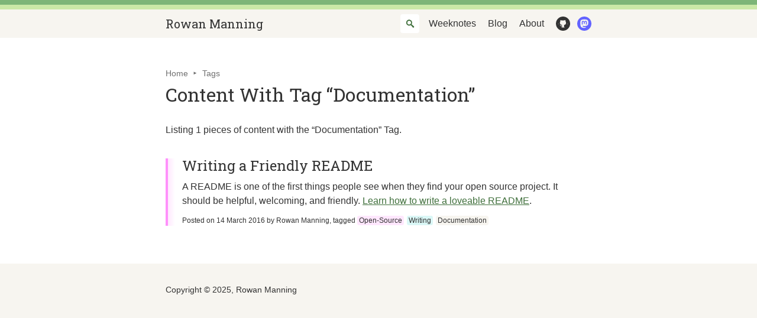

--- FILE ---
content_type: text/html; charset=utf-8
request_url: https://rowanmanning.com/tags/documentation/
body_size: 2030
content:
<!doctype html><html lang=en-gb><head><meta charset=utf-8><meta http-equiv=x-ua-compatible content="IE=edge,chrome=1"><title>“Documentation” Tag | Rowan Manning</title><link rel=canonical href=https://rowanmanning.com/tags/documentation/><link rel=author href=https://rowanmanning.com/><link rel=sitemap type=application/xml href=/sitemap.xml title=Sitemap><link rel=icon type=image/png href=/logo_hu7eae6573e3e347eefffe86a608cf694d_3064_32x0_resize_box_3.png><link rel=icon sizes=192x192 href=/logo_hu7eae6573e3e347eefffe86a608cf694d_3064_192x0_resize_box_3.png><link rel=apple-touch-icon href=/logo_hu7eae6573e3e347eefffe86a608cf694d_3064_152x0_resize_box_3.png><link rel=apple-touch-icon sizes=76x76 href=/logo_hu7eae6573e3e347eefffe86a608cf694d_3064_76x0_resize_box_3.png><link rel=apple-touch-icon sizes=120x120 href=/logo_hu7eae6573e3e347eefffe86a608cf694d_3064_120x0_resize_box_3.png><link rel=apple-touch-icon sizes=152x152 href=/logo_hu7eae6573e3e347eefffe86a608cf694d_3064_152x0_resize_box_3.png><meta name=msapplication-square70x70logo content="/logo_hu7eae6573e3e347eefffe86a608cf694d_3064_70x0_resize_box_3.png"><meta name=msapplication-square150x150logo content="/logo_hu7eae6573e3e347eefffe86a608cf694d_3064_150x0_resize_box_3.png"><link rel="shortcut icon" href=/favicon.ico><link rel=webmention href=https://webmention.io/rowanmanning.com/webmention><link rel=pingback href=https://webmention.io/rowanmanning.com/xmlrpc><!--[if gt IE 8]><!--><meta name=viewport content="width=device-width,initial-scale=1,maximum-scale=1"><link rel=stylesheet href="https://fonts.googleapis.com/css2?family=Roboto+Slab&display=swap"><link rel=stylesheet href=/main.15cec2839d8786f1ff01a98ebf0c774757948860a94a1e00e74a767af468b5cd87049d32cf4af99722be26b231270df0c7d6f39512ac94305193f1154df043ec.css><!--<![endif]--><script src=https://cdn.usefathom.com/script.js data-site=LZDRDPSO honor-dnt=true defer></script>
<script defer src=/main.c08ef3b13250b40d09dc8ece92dd6076d5717daf2ea356b5b052cc0d714e09bcfeb9992ffea2736af8828ba6f59c3e4df74a1b18285f86ebf12c9263f49b77cf.js></script></head><body class=page><header role=banner class=header data-test=header><div class=header__inner><a href=https://rowanmanning.com/ class=header__site-name data-test=header-site-name>Rowan Manning</a><nav role=navigation class=header__navigation><ul><li class="header__navigation-item site-search" data-component=site-search><label class="site-search__label hidden" for=search-input>Search here</label><form method=get action=https://www.google.com/search class=site-search__fallback-wrapper><input type=hidden name=sitesearch value=https://rowanmanning.com/>
<input type=text name=q id=search-input class=site-search__input>
<button type=submit class=site-search__submit>Go</button></form></li><li class=header__navigation-item><a href=/weeknotes/>Weeknotes</a></li><li class=header__navigation-item><a href=/posts/>Blog</a></li><li class=header__navigation-item><a href=/about/>About</a></li><li class=header__navigation-item><a href=https://github.com/rowanmanning rel=me title=GitHub class="header__icon header__icon--github" data-test=header-github>GitHub</a></li><li class=header__navigation-item><a href=https://hachyderm.io/@rowan rel=me title=Mastodon class="header__icon header__icon--mastodon" data-test=header-mastodon>Mastodon</a></li><li class="header__navigation-item hidden"><a href=https://twitter.com/rowanmanning rel=me title=Twitter class="header__icon header__icon--twitter" data-test=header-twitter>Twitter</a></li></ul></nav></div></header><main role=main class=main><div class=main__inner><nav class=in-page-nav><ol class=in-page-nav__breadcrumbs><li class=in-page-nav__crumb><a href=/>Home</a></li><li class=in-page-nav__crumb><a href=/tags/>Tags</a></li></ol><script type=application/ld+json>{"@context":"https://schema.org/","@type":"BreadcrumbList","itemListElement":[{"@type":"ListItem","item":"https://rowanmanning.com/","name":"Home","position":1},{"@type":"ListItem","item":"https://rowanmanning.com/tags/","name":"Tags","position":2}]}</script></nav><header class=content-head><h1 class=content-head__title data-test=content-title>Content With Tag &ldquo;Documentation&rdquo;</h1></header><div class=content-body data-test=content-body><p>Listing 1 pieces of content with the &ldquo;Documentation&rdquo; Tag.</p></div><ol class="h-feed content-list"><li><article class="h-entry content-summary content-highlight content-highlight--pink" data-test=content-summary><script type=application/ld+json>{"@context":"https://schema.org/","@type":"BlogPosting","author":{"@type":"Person","image":"https://rowanmanning.com/about/rowan.png","name":"Rowan Manning","url":"https://rowanmanning.com/"},"dateModified":"2016-03-14T17:25:00Z","datePublished":"2016-03-14T17:25:00Z","description":"A README is one of the first things people see when they find your open source project. It should be helpful, welcoming, and friendly.","headline":"Writing a Friendly README","image":"","keywords":["Open-Source","Writing","Documentation"],"mainEntityOfPage":{"@id":"https://rowanmanning.com/posts/writing-a-friendly-readme/","@type":"WebPage"},"thumbnailUrl":"","url":"https://rowanmanning.com/posts/writing-a-friendly-readme/"}</script><header><h2 class=content-summary__headline data-test=content-summary-title><a href=/posts/writing-a-friendly-readme/ class="u-url u-uid p-name" data-test=content-summary-link>Writing a Friendly README</a></h2></header><div class=content-summary__body><p class=content-summary__preview><span class=p-summary>A README is one of the first things people see when they find your open source project. It should be helpful, welcoming, and friendly.</span>
<a href=/posts/writing-a-friendly-readme/>Learn how to write a loveable README</a>.</p></div><footer><p class=content-summary__meta><a href=/posts/writing-a-friendly-readme/ class=content-summary__meta-link>Posted on <time datetime=2016-03-14T17:25:00Z class=dt-published>14 March 2016</time></a>
<span class="p-author h-card">by
<a href=https://rowanmanning.com/ class="content-summary__meta-link u-url p-name">Rowan Manning</a><a href=https://rowanmanning.com/about/rowan.png class=u-photo></a></span>, tagged
<span><a href=/tags/open-source/ class="p-category tag tag--open-source">Open-Source</a><span class=hidden>, </span><a href=/tags/writing/ class="p-category tag tag--writing">Writing</a><span class=hidden>, </span><a href=/tags/documentation/ class="p-category tag tag--documentation">Documentation</a></span></p></footer></article></li></ol></div></main><footer role=contentinfo class=footer data-test=footer><div class=footer__inner><small class=footer__copyright data-test=footer-copyright>Copyright © 2025, Rowan Manning</small></div></footer></body></html>

--- FILE ---
content_type: text/css; charset=utf-8
request_url: https://rowanmanning.com/main.15cec2839d8786f1ff01a98ebf0c774757948860a94a1e00e74a767af468b5cd87049d32cf4af99722be26b231270df0c7d6f39512ac94305193f1154df043ec.css
body_size: 6881
content:
/*! normalize.css v8.0.1 | MIT License | github.com/necolas/normalize.css */html{line-height:1.15;-webkit-text-size-adjust:100%}body{margin:0}main{display:block}h1{font-size:2em;margin:0.67em 0}hr{box-sizing:content-box;height:0;overflow:visible}pre{font-family:monospace, monospace;font-size:1em}a{background-color:transparent}abbr[title]{border-bottom:none;text-decoration:underline;text-decoration:underline dotted}b,strong{font-weight:bolder}code,kbd,samp{font-family:monospace, monospace;font-size:1em}small{font-size:80%}sub,sup{font-size:75%;line-height:0;position:relative;vertical-align:baseline}sub{bottom:-0.25em}sup{top:-0.5em}img{border-style:none}button,input,optgroup,select,textarea{font-family:inherit;font-size:100%;line-height:1.15;margin:0}button,input{overflow:visible}button,select{text-transform:none}button,[type="button"],[type="reset"],[type="submit"]{-webkit-appearance:button}button::-moz-focus-inner,[type="button"]::-moz-focus-inner,[type="reset"]::-moz-focus-inner,[type="submit"]::-moz-focus-inner{border-style:none;padding:0}button:-moz-focusring,[type="button"]:-moz-focusring,[type="reset"]:-moz-focusring,[type="submit"]:-moz-focusring{outline:1px dotted ButtonText}fieldset{padding:0.35em 0.75em 0.625em}legend{box-sizing:border-box;color:inherit;display:table;max-width:100%;padding:0;white-space:normal}progress{vertical-align:baseline}textarea{overflow:auto}[type="checkbox"],[type="radio"]{box-sizing:border-box;padding:0}[type="number"]::-webkit-inner-spin-button,[type="number"]::-webkit-outer-spin-button{height:auto}[type="search"]{-webkit-appearance:textfield;outline-offset:-2px}[type="search"]::-webkit-search-decoration{-webkit-appearance:none}::-webkit-file-upload-button{-webkit-appearance:button;font:inherit}details{display:block}summary{display:list-item}template{display:none}[hidden]{display:none}:root{--colorvalue-cream-dark: #eae3d1;--colorvalue-cream: #f7f5f0;--colorvalue-gray-light: #707070;--colorvalue-gray: #333;--colorvalue-gray-dark: #222;--colorvalue-green-dark: #3f6f3b;--colorvalue-green-light: #cae8a7;--colorvalue-green: #7db578;--colorvalue-purple: #7f629c;--colorvalue-white: #fff;--colorvalue-white-dark: #dedede;--colorvalue-yellow: #fff2b3;--colorvalue-yellow-dark: #ffd600;--highlight-black: #333;--highlight-black-light: #c4c4c4;--highlight-blue: #2190c4;--highlight-blue-light: #d3ecf8;--highlight-brown: #856e3d;--highlight-brown-light: #e4dac4;--highlight-purple: #6c4b9e;--highlight-purple-light: #e6dff0;--highlight-orange: #f39e24;--highlight-orange-light: #fce9cd;--highlight-yellow: #ffd600;--highlight-yellow-light: #fff3b3;--highlight-lime: #8bc84b;--highlight-lime-light: #d7ecc0;--highlight-pink: #ff90fb;--highlight-pink-light: #ffe7fe;--highlight-cyan: #5edad6;--highlight-cyan-light: #daf7f6;--highlight-red: #d00;--highlight-red-light: #ffc4c4;--color-site-background: var(--colorvalue-cream);--color-content-background: var(--colorvalue-white);--color-content-text: var(--colorvalue-gray);--color-accent-primary: var(--colorvalue-green);--color-accent-secondary: var(--colorvalue-green-light);--color-link: var(--colorvalue-green-dark);--color-link-visited: var(--colorvalue-purple)}:root{--layout-width-max: 720px;--layout-width-mobile: 640px;--layout-width-small-mobile: 480px}:root{--spacingvalue-xxs: 4px;--spacingvalue-xs: 8px;--spacingvalue-s: 12px;--spacingvalue-m: 16px;--spacingvalue-l: 24px;--spacingvalue-xl: 32px;--spacingvalue-xxl: 36px;--spacingvalue-xxxl: 48px;--spacingvalue-xxxxl: 96px;--spacing-line: var(--spacingvalue-l);--spacing-half-line: calc(var(--spacing-line) * 0.5);--spacing-three-quarter-line: calc(var(--spacing-line) * 0.75);--spacing-onepointfive-line: calc(var(--spacing-line) * 1.5);--spacing-double-line: calc(var(--spacing-line) * 2);--spacing-rule: var(--spacingvalue-xs)}:root{--font-family-body: Verdana, Geneva, Tahoma, sans-serif;--font-family-heading: "Roboto Slab", Georgia, serif;--font-family-monospace: Courier, "Courier New", "Lucida Sans Typewriter", "Lucida Typewriter", monospace;--font-size-body: 16px;--font-size-small: 14px;--font-size-xs: 12px;--font-size-title: 32px;--font-size-subheading: 24px;--font-size-h3: 22px;--font-size-h4: 20px;--font-size-h5: 16px;--font-size-h6: 16px;--font-size-hero: 48px;--line-height-body: var(--spacing-line);--line-height-xs: var(--spacing-three-quarter-line);--line-height-small: var(--spacing-line);--line-height-title: var(--spacing-double-line);--line-height-subheading: var(--spacing-line);--line-height-h3: var(--spacing-line);--line-height-h4: var(--spacing-line);--line-height-h5: var(--spacing-line);--line-height-h6: var(--spacing-line)}.embed__caption,.hidden{position:absolute;left:-100000px;top:auto;width:1px;height:1px;overflow:hidden}.hidden-fully{display:none !important}.notification::before,.header__icon,.content-head__icon{background-origin:content-box;background-position:center;background-repeat:no-repeat;background-size:contain;display:block;overflow:hidden;text-indent:-10000px}.main__inner,.hero__inner,.header__inner,.footer__inner{max-width:var(--layout-width-max);margin-left:auto;margin-right:auto;padding-left:var(--spacing-line);padding-right:var(--spacing-line)}@media (max-width: 480px){.main__inner,.hero__inner,.header__inner,.footer__inner{padding-left:var(--spacingvalue-m);padding-right:var(--spacingvalue-m)}}.webmention-form a,.notification a,.content-summary__preview a,.content-summary__cross-post a,.content-foot a,.content-body a{color:var(--color-link)}.webmention-form a:visited,.notification a:visited,.content-summary__preview a:visited,.content-summary__cross-post a:visited,.content-foot a:visited,.content-body a:visited{color:var(--color-link-visited)}.webmention-form,.quote,.tile-layout__tile,.social-feed__item,.site-search__menu,.site-search__input,.site-search__submit,.notification,.main,.in-page-nav,.image,.hero,.header,.footnotes,.footer,.embed,.content-summary,.content-head,.content-foot,.content-body,.citation.citation{color:var(--color-content-text);font-family:var(--font-family-body);font-size:var(--font-size-body);line-height:var(--line-height-body)}.citation.citation{--citation-background-color: var(--colorvalue-cream);font-size:var(--font-size-small);line-height:var(--line-height-small);padding:var(--spacing-rule) var(--spacing-half-line);background-color:var(--citation-background-color);border-radius:var(--spacing-rule);border:none;margin:0;display:inline-block;max-width:60ch}.citation__link{font-weight:bold}.citation__attribution{display:block;font-style:italic}.content-body{--content-body-line: var(--spacing-line);--content-body-double-line: var(--spacing-double-line);--content-body-half-line: var(--spacing-half-line)}.content-body>:last-child{margin-bottom:0 !important}.content-body blockquote,.content-body caption,.content-body details,.content-body dl,.content-body figure,.content-body h1,.content-body h2,.content-body h3,.content-body h4,.content-body h5,.content-body h6,.content-body hr,.content-body ol,.content-body p,.content-body pre,.content-body table,.content-body ul{margin-top:0;margin-bottom:var(--content-body-line)}.content-body caption{margin-bottom:var(--content-body-half-line)}.content-body ol,.content-body ul{padding-left:var(--spacing-onepointfive-line)}.content-body ol ol,.content-body ol ul,.content-body ul ol,.content-body ul ul{margin-bottom:0}.content-body caption,.content-body dt,.content-body h6,.content-body h5,.content-body h4,.content-body h3,.content-body h2,.content-body h1,.content-body th{font-weight:normal}.content-body h6{font-size:var(--font-size-h6);line-height:var(--line-height-h6);font-weight:bold}.content-body h5{font-size:var(--font-size-h5);line-height:var(--line-height-h5);font-weight:bold}.content-body h4{font-family:var(--font-family-heading);font-size:var(--font-size-h4);line-height:var(--line-height-h4)}.content-body h3{font-family:var(--font-family-heading);font-size:var(--font-size-h3);line-height:var(--line-height-h3)}.content-body h2{border-bottom:calc(var(--spacing-rule) / 2) solid var(--colorvalue-cream);clear:both;font-family:var(--font-family-heading);font-size:var(--font-size-subheading);line-height:var(--line-height-subheading);margin-top:var(--spacing-double-line);padding-bottom:var(--spacing-rule)}.content-body h1{font-size:var(--font-size-title);line-height:var(--line-height-title);font-family:var(--font-family-heading)}.content-body dt{font-weight:bold}.content-body dd{padding-left:var(--spacing-line);margin-left:0;margin-bottom:var(--content-body-half-line)}.content-body th{text-align:left;font-weight:bold}.content-body caption{font-weight:bold;text-align:left}.content-body abbr{cursor:help}.content-body cite{font-style:italic}.content-body figcaption,.content-body small,.content-body sub,.content-body sup{font-size:var(--font-size-small);line-height:var(--line-height-small)}.content-body mark{background-color:var(--colorvalue-yellow)}.content-body q{font-style:italic}.content-body q::before{content:"“"}.content-body q::after{content:"”"}.content-body hr{border:none;border-top:var(--spacing-rule) solid var(--colorvalue-cream);color:var(--colorvalue-cream);height:0;margin-bottom:var(--spacing-double-line)}.content-body figure{margin-left:0;margin-right:0}.content-body code{padding:calc(var(--spacing-rule) / 2) var(--spacing-rule);background-color:var(--colorvalue-cream);border-radius:var(--spacing-rule);font-family:var(--font-family-monospace)}.content-body pre{overflow:hidden}.content-body pre>code{display:block;padding:var(--content-body-half-line);background-color:var(--colorvalue-gray-dark);border:solid var(--spacing-rule) var(--colorvalue-cream);color:var(--colorvalue-white-dark);overflow:auto}.content-body blockquote{--quote-border-color: var(--colorvalue-cream-dark);--quote-background-color: var(--colorvalue-cream);background-image:linear-gradient(90deg, var(--quote-background-color), rgba(255,255,255,0));background-size:var(--content-body-half-line) 100%;background-repeat:no-repeat;border-left:calc(var(--spacing-rule) * 0.5) solid var(--quote-border-color);padding:0;margin-left:0;padding-left:calc(var(--spacing-line) - (var(--spacing-rule) * 0.5))}.content-body details{padding-left:var(--spacing-line)}.content-body summary{font-style:italic;font-weight:bold;list-style:none;margin-bottom:var(--content-body-half-line)}.content-body summary::-webkit-details-marker{display:none}.content-body summary::before{border:solid 1px var(--colorvalue-cream-dark);color:var(--colorvalue-gray-light);content:"+";display:inline-block;font-size:var(--font-size-small);font-style:normal;height:var(--content-body-line);margin-left:-24px;margin-right:var(--spacing-rule);text-align:center;width:var(--content-body-line)}.content-body details[open] summary::before{content:"-"}.content-body::after{content:"";display:block;clear:both}.content-foot{background-color:var(--colorvalue-cream);border-radius:var(--spacing-rule);margin-top:var(--spacingvalue-xxxl);padding:var(--spacing-line)}.content-foot__thanks{margin-top:0;margin-bottom:var(--spacing-line)}.content-foot__links{list-style:none;margin:0;padding:0}.content-foot__links>li:not(:last-child){margin-bottom:var(--spacing-half-line);line-height:var(--line-height-body)}.content-foot__icon{background-position:left center;background-repeat:no-repeat;background-size:contain;display:inline-block;padding-left:calc(var(--spacing-line) + var(--spacing-rule));height:var(--spacing-line)}.content-foot__icon--feed{background-image:url("https://rowanmanning.com/icons/feed.svg")}.content-foot__icon--related{background-image:url("https://rowanmanning.com/icons/link.svg")}.content-foot__icon--responses{background-image:url("https://rowanmanning.com/icons/response.svg")}.content-foot__icon--twitter{background-image:url("https://rowanmanning.com/icons/twitter.svg")}.content-head{margin-bottom:var(--spacing-line);display:flex;flex-wrap:wrap}.content-head__title{font-size:var(--font-size-title);line-height:var(--line-height-title);font-family:var(--font-family-heading);font-weight:normal;margin:0}.content-head__title a{text-decoration:none;color:inherit}.content-head__title a:hover{text-decoration:underline}.content-head__links{line-height:var(--line-height-title)}.content-head__links>ul{display:flex;flex-wrap:wrap;list-style:none;margin:0;padding:0}.content-head__links>ul>li{margin-left:var(--spacingvalue-s)}.content-head__meta{box-sizing:border-box;flex:0 0 100%;font-size:var(--font-size-small);margin:var(--spacing-half-line) 0 0 0}.content-head__meta a{color:inherit}.content-head__meta-info{margin:0}.content-head__socials{display:flex;flex-wrap:wrap;list-style:none;margin:0;padding:0}.content-head__socials>li:not(:first-child){margin-left:var(--spacingvalue-xs)}@media (max-width: 640px){.content-head__socials{display:block}.content-head__socials>li:not(:first-child){margin-left:0}}.content-head__social-icon{background-position:left top;background-repeat:no-repeat;background-size:var(--line-height-small);display:block;padding-left:calc(var(--line-height-small) + var(--spacingvalue-xxs))}.content-head__social-icon--responses{background-image:url("https://rowanmanning.com/icons/response-inverted.svg")}.content-head__social-icon--syndication{background-image:url("https://rowanmanning.com/icons/link-inverted.svg")}.content-head__social-icon--mastodon{background-image:url("https://rowanmanning.com/icons/mastodon-inverted.svg")}.content-head__social-icon--twitter{background-image:url("https://rowanmanning.com/icons/twitter-inverted.svg")}.content-head__source{box-sizing:border-box;flex:0 0 100%;margin:var(--spacing-half-line) 0 0 0}.content-head__icon,.content-head__icon:hover{width:var(--spacing-line)}.content-head__icon--feed{background-image:url("https://rowanmanning.com/icons/feed.svg")}.content-highlight{--content-highlight-border-color: var(--colorvalue-cream-dark);--content-highlight-gradient-color: var(--colorvalue-cream);background-image:linear-gradient(90deg, var(--content-highlight-gradient-color), rgba(255,255,255,0));background-repeat:no-repeat;background-size:var(--spacing-half-line) 100%;border-left:calc(var(--spacing-rule) * 0.5) solid var(--content-highlight-border-color);padding-left:var(--spacing-line);position:relative}.content-highlight--black{--content-highlight-border-color: var(--highlight-black);--content-highlight-gradient-color: var(--highlight-black-light)}.content-highlight--blue{--content-highlight-border-color: var(--highlight-blue);--content-highlight-gradient-color: var(--highlight-blue-light)}.content-highlight--brown{--content-highlight-border-color: var(--highlight-brown);--content-highlight-gradient-color: var(--highlight-brown-light)}.content-highlight--purple{--content-highlight-border-color: var(--highlight-purple);--content-highlight-gradient-color: var(--highlight-purple-light)}.content-highlight--orange{--content-highlight-border-color: var(--highlight-orange);--content-highlight-gradient-color: var(--highlight-orange-light)}.content-highlight--yellow{--content-highlight-border-color: var(--highlight-yellow);--content-highlight-gradient-color: var(--highlight-yellow-light)}.content-highlight--lime{--content-highlight-border-color: var(--highlight-lime);--content-highlight-gradient-color: var(--highlight-lime-light)}.content-highlight--pink{--content-highlight-border-color: var(--highlight-pink);--content-highlight-gradient-color: var(--highlight-pink-light)}.content-highlight--cyan{--content-highlight-border-color: var(--highlight-cyan);--content-highlight-gradient-color: var(--highlight-cyan-light)}.content-highlight--red{--content-highlight-border-color: var(--highlight-red);--content-highlight-gradient-color: var(--highlight-red-light)}.content-list{list-style:none;padding-left:0;margin-top:var(--spacing-onepointfive-line)}.content-list>li{display:block}.content-list>li:not(:last-child){margin-bottom:var(--spacing-onepointfive-line)}.content-list--condensed{margin-top:var(--spacing-line)}.content-list--condensed>li{display:block}.content-list--condensed>li:not(:last-child){margin-bottom:var(--spacing-onepointfive-line)}.content-summary__headline{border:none;font-family:var(--font-family-heading);font-size:var(--font-size-subheading);font-weight:normal;line-height:var(--line-height-subheading);margin-bottom:var(--spacing-half-line);margin-top:0}.content-summary__headline a{color:inherit;text-decoration:none}.content-summary__headline a:hover{text-decoration:underline;text-decoration-color:var(--content-highlight-border-color)}.content-summary__meta{font-size:var(--font-size-xs);line-height:var(--line-height-xs);margin:0;max-width:75ch}.content-summary__meta-link{color:inherit;text-decoration:none}.content-summary__meta-link:hover{text-decoration:underline}.content-summary__body{display:flex;align-items:flex-start;margin-bottom:var(--spacing-half-line)}@media (max-width: 640px){.content-summary__body{display:block}}.content-summary__thumb{--color-thumb-background: var(--colorvalue-cream);display:block;flex:none;width:calc((var(--spacing-line) * 3) - (var(--spacingvalue-xxs) * 2));margin-right:var(--spacing-half-line);background-color:var(--color-thumb-background);border:solid var(--spacingvalue-xxs) var(--color-thumb-background);border-radius:var(--spacingvalue-xxs)}.content-summary__thumb>img{display:block;width:100%;height:auto;overflow:hidden}@media (max-width: 640px){.content-summary__thumb{float:left;margin-bottom:var(--spacing-rule);width:calc((var(--spacing-line) * 2.5) - (var(--spacingvalue-xxs) * 2))}}.content-summary__preview{margin:0;max-width:75ch}.content-summary__note{margin:0;margin-bottom:var(--spacing-half-line);max-width:75ch}.content-summary__note>.content-body{--content-body-line: var(--spacing-half-line);--content-body-double-line: var(--spacing-line);--content-body-half-line: var(--spacing-rule)}.embed{--color-embed-background: var(--colorvalue-cream);display:block;margin-bottom:var(--spacing-line)}.embed>iframe{display:block;background-color:var(--color-embed-background);border:solid var(--spacing-rule) var(--color-embed-background);border-radius:var(--spacing-rule);width:calc(100% - (var(--spacing-rule) * 2))}.embed__spotify-track{max-width:300px;height:80px}.embed__spotify-playlist{height:400px}.embed__youtube-video{min-height:400px}@media all and (max-width: 640px){.embed__youtube-video{min-height:260px}}@media all and (max-width: 480px){.embed__youtube-video{min-height:200px}}.footer{--color-footer-background: var(--color-site-background);background-color:var(--color-footer-background)}.footer__inner{padding-bottom:var(--spacingvalue-xl);padding-top:var(--spacingvalue-xl)}.footer__copyright{font-size:var(--font-size-small);line-height:var(--line-height-small)}.footnotes{font-size:var(--font-size-small);list-style:none;padding-left:0 !important;margin-top:var(--spacing-double-line) !important}.footnotes :target{background-color:var(--colorvalue-yellow)}.footnote-link,.footnote-link sup{font-size:var(--font-size-xs)}.gallery{--image-width: 33%;--gutter-width: var(--spacing-half-line);display:flex;flex-wrap:wrap;justify-content:space-between;margin-bottom:var(--spacing-line)}.gallery__image{box-sizing:border-box;width:calc(var(--image-width) - (var(--gutter-width) / 2));margin-bottom:var(--gutter-width) !important}@media all and (max-width: 640px){.gallery__image{--image-width: 50%}}.gallery__image:first-child:nth-last-child(2),.gallery__image~.gallery__image:nth-child(2):last-child{--image-width: 50%}.header{--color-header-background: var(--color-site-background);background-color:var(--color-header-background);border-top:var(--spacing-rule) solid var(--color-accent-primary)}.header::before{content:"";display:block;border-top:var(--spacing-rule) solid var(--color-accent-secondary)}.header a{color:inherit;text-decoration:none;display:block}.header a:hover{text-decoration:underline}.header__inner{display:flex;padding-bottom:var(--spacingvalue-xs);padding-top:var(--spacingvalue-xs);position:relative}@media (max-width: 640px){.header__inner{flex-direction:column}}.header__site-name{font-family:var(--font-family-heading);font-size:20px;font-weight:normal;margin-right:var(--spacingvalue-xs);padding:var(--spacingvalue-xxs) 0}@media (max-width: 640px){.header__site-name{margin-bottom:var(--spacingvalue-xxs);margin-right:0}}.header__navigation{flex:1}@media (max-width: 640px){.header__navigation{font-size:var(--font-size-small);margin-left:calc(-1 * var(--spacingvalue-xxs));margin-bottom:var(--spacingvalue-xxs)}}.header__navigation>ul{display:flex;list-style:none;justify-content:flex-end;margin:0;padding:0}@media (max-width: 640px){.header__navigation>ul{justify-content:flex-start;flex-wrap:wrap}}.header__navigation>ul>li:not(:first-child){margin-left:var(--spacingvalue-xxs)}.header__navigation-item>a{padding:var(--spacingvalue-xxs) var(--spacingvalue-xs);border-radius:var(--spacingvalue-xxs)}@media (max-width: 640px){.header__navigation-item>a{padding:0 var(--spacingvalue-xxs)}}.header__navigation-item>a:hover{background-color:var(--colorvalue-cream-dark)}.header__navigation-item--selected>a,.header__navigation-item--selected>a:hover{background-color:var(--color-accent-secondary)}.header__icon,.header__icon:hover{background-color:transparent !important;margin:0;padding-right:0 !important;width:var(--spacing-line)}@media all and (max-width: 640px){.header__icon,.header__icon:hover{width:calc(var(--spacing-line) - var(--spacingvalue-xxs))}}.header__icon--github{background-image:url("https://rowanmanning.com/icons/github.svg")}.header__icon--mastodon{background-image:url("https://rowanmanning.com/icons/mastodon.svg")}.header__icon--twitter{background-image:url("https://rowanmanning.com/icons/twitter.svg")}.hero{--color-hero-background-top: var(--colorvalue-white);--color-hero-background-bottom: var(--colorvalue-cream);--color-hero-text: var(--color-content-text);background-color:var(--color-hero-background-top);background-image:linear-gradient(180deg, var(--color-hero-background-top), var(--color-hero-background-bottom));color:var(--color-hero-text)}.hero__inner{padding-bottom:var(--spacingvalue-xxxl);padding-top:var(--spacingvalue-xxxl)}.hero__title{font-family:var(--font-family-heading);font-size:var(--font-size-hero);line-height:1;font-weight:normal;margin:0;text-align:center}.hero__body{text-align:center;margin:var(--spacing-line) auto 0 auto;max-width:640px;color:var(--color-hero-text)}.highlight .hll{background-color:#222}.highlight .c{color:#7f9f7f}.highlight .err{color:#e37170;background-color:#3d3535}.highlight .g{color:#7f9f7f}.highlight .k{color:#f0dfaf}.highlight .l{color:#ccc}.highlight .n{color:#dcdccc}.highlight .o{color:#f0efd0}.highlight .x{color:#ccc}.highlight .p{color:#41706f}.highlight .cm{color:#7f9f7f}.highlight .cp{color:#7f9f7f}.highlight .c1{color:#7f9f7f}.highlight .cs{color:#cd0000;font-weight:bold}.highlight .gd{color:#cd0000}.highlight .ge{color:#ccc;font-style:italic}.highlight .gr{color:red}.highlight .gh{color:#dcdccc;font-weight:bold}.highlight .gi{color:#00cd00}.highlight .go{color:gray}.highlight .gp{color:#dcdccc;font-weight:bold}.highlight .gs{color:#ccc;font-weight:bold}.highlight .gu{color:#800080;font-weight:bold}.highlight .gt{color:#0040D0}.highlight .kc{color:#dca3a3}.highlight .kd{color:#ffff86}.highlight .kn{color:#dfaf8f;font-weight:bold}.highlight .kp{color:#cdcf99}.highlight .kr{color:#cdcd00}.highlight .kt{color:#00cd00}.highlight .ld{color:#cc9393}.highlight .m{color:#8cd0d3}.highlight .s{color:#cc9393}.highlight .na{color:#9ac39f}.highlight .nb{color:#efef8f}.highlight .nc{color:#efef8f}.highlight .no{color:#ccc}.highlight .nd{color:#ccc}.highlight .ni{color:#c28182}.highlight .ne{color:#c3bf9f;font-weight:bold}.highlight .nf{color:#efef8f}.highlight .nl{color:#ccc}.highlight .nn{color:#8fbede}.highlight .nx{color:#ccc}.highlight .py{color:#ccc}.highlight .nt{color:#9ac39f}.highlight .nv{color:#dcdccc}.highlight .ow{color:#f0efd0}.highlight .w{color:#ccc}.highlight .mf{color:#8cd0d3}.highlight .mh{color:#8cd0d3}.highlight .mi{color:#8cd0d3}.highlight .mo{color:#8cd0d3}.highlight .sb{color:#cc9393}.highlight .sc{color:#cc9393}.highlight .sd{color:#cc9393}.highlight .s2{color:#cc9393}.highlight .se{color:#cc9393}.highlight .sh{color:#cc9393}.highlight .si{color:#cc9393}.highlight .sx{color:#cc9393}.highlight .sr{color:#cc9393}.highlight .s1{color:#cc9393}.highlight .ss{color:#cc9393}.highlight .bp{color:#efef8f}.highlight .vc{color:#efef8f}.highlight .vg{color:#dcdccc}.highlight .vi{color:#ffffc7}.highlight .il{color:#8cd0d3}.image{--color-media-background: var(--colorvalue-cream);background-color:var(--color-media-background);border:solid var(--spacing-rule) var(--color-media-background);border-radius:var(--spacing-rule)}.image a{display:block}.image img{display:block;max-width:100%;min-width:100%;width:auto;height:auto;overflow:hidden}.image__caption{padding:var(--spacing-rule);padding-bottom:0;font-size:var(--font-size-small);line-height:var(--line-height-small);font-style:italic;text-align:center}.in-page-nav{font-size:var(--font-size-small);line-height:var(--line-height-small);color:var(--colorvalue-gray-light);display:flex}.in-page-nav__breadcrumbs{display:flex;flex:2;flex-wrap:wrap;list-style:none;margin:0;padding:0}.in-page-nav__pagination{display:flex;flex-wrap:nowrap;list-style:none;margin:var(--spacing-onepointfive-line) auto 0 auto;padding:0}.in-page-nav__crumb{display:flex;padding-right:var(--spacing-rule)}.in-page-nav__crumb a{padding-right:var(--spacing-rule);text-decoration:none;color:inherit}.in-page-nav__crumb a:hover{text-decoration:underline}.in-page-nav__crumb:not(:last-child)::after{content:"►";font-size:var(--spacing-rule)}.in-page-nav__button{display:block;margin-left:var(--spacing-rule);padding:0 var(--spacingvalue-xxs);text-decoration:none;color:inherit;background-color:var(--colorvalue-cream);border-radius:var(--spacingvalue-xxs);min-width:2ch;text-align:center}.in-page-nav__button:hover{background-color:var(--colorvalue-cream-dark)}.in-page-nav__button abbr{text-decoration:none;cursor:unset}.in-page-nav__button--disabled,.in-page-nav__button--disabled:hover{color:var(--colorvalue-white-dark);background-color:transparent;cursor:not-allowed}.in-page-nav__button--active,.in-page-nav__button--active:hover{background-color:var(--color-accent-secondary)}.inline-list{list-style:none;padding-left:0;margin-top:var(--spacing-onepointfive-line);display:flex;flex-wrap:wrap}.inline-list>li{margin-bottom:var(--spacing-rule)}.inline-list>li:not(:last-child){margin-right:var(--spacing-rule)}.main{--color-main-background: var(--color-content-background);background-color:var(--color-main-background)}.main__inner{padding-bottom:var(--spacingvalue-xxxl);padding-top:var(--spacingvalue-xxxl);overflow:hidden}.main--wide .main__inner{max-width:100%}.note-body{--note-body-background-image: url("https://rowanmanning.com/icons/response-inverted.svg")}.note-body--bookmark>:first-child:not(.citation),.note-body--like>:first-child:not(.citation),.note-body--repost>:first-child:not(.citation){background-position:left top;background-repeat:no-repeat;background-size:var(--spacing-line);padding-left:calc(var(--spacing-line) + var(--spacing-rule));background-image:var(--note-body-background-image)}.note-body--bookmark{--note-body-background-image: url("https://rowanmanning.com/icons/bookmark-inverted.svg")}.note-body--like{--note-body-background-image: url("https://rowanmanning.com/icons/like-inverted.svg")}.note-body--repost{--note-body-background-image: url("https://rowanmanning.com/icons/repost-inverted.svg")}.notification{--notification-border-color: var(--colorvalue-cream-dark);--notification-background-color: var(--colorvalue-cream);display:flex;padding:var(--spacing-rule) var(--spacing-half-line);padding-left:var(--spacing-line);font-size:var(--font-size-small);line-height:var(--line-height-small);border-left:calc(var(--spacing-rule) * 0.5) solid var(--notification-border-color);background-color:var(--notification-background-color)}.notification::before{width:var(--line-height-small);height:var(--line-height-small);margin-right:var(--spacing-rule);flex-grow:0;flex-shrink:0}.notification--source::before{content:"";background-image:url("https://rowanmanning.com/icons/link.svg")}.notification--draft{--notification-border-color: var(--colorvalue-yellow-dark);--notification-background-color: var(--colorvalue-yellow)}.notification--draft::before{content:"";background-image:url("https://rowanmanning.com/icons/draft.svg")}.notification--warning{--notification-border-color: var(--colorvalue-yellow-dark);--notification-background-color: var(--colorvalue-yellow)}.notification--warning::before{content:"";background-image:url("https://rowanmanning.com/icons/warning.svg")}.page{background-color:var(--color-site-background)}.pin{margin-bottom:var(--spacing-half-line);max-width:33%}@media (max-width: 480px){.pin{max-width:50%}}.pin>:last-child{margin-bottom:0}.pin--left{float:left;margin-right:var(--spacing-line)}@media (max-width: 480px){.pin--left{margin-right:var(--spacing-half-line)}}.pin--right{float:right;margin-left:var(--spacing-line)}@media (max-width: 480px){.pin--right{margin-left:var(--spacing-half-line)}}.site-search{padding:0 var(--spacingvalue-xxs)}@media (max-width: 640px){.site-search{order:1000;width:100%;margin-top:var(--spacingvalue-xs);padding-right:0}}.site-search__wrapper,.site-search__fallback-wrapper{display:flex;justify-content:flex-end}.site-search__input,.site-search__submit{-webkit-appearance:none;border:none;box-sizing:border-box}.site-search__input{width:var(--spacingvalue-xl);margin-bottom:0;position:relative;padding:var(--spacingvalue-xxs) var(--spacing-line) var(--spacingvalue-xxs) var(--spacingvalue-xs);border-radius:var(--spacingvalue-xxs);background-color:var(--color-content-background);background-position:calc(100% - var(--spacingvalue-xxs)) center;background-repeat:no-repeat;background-size:var(--spacing-line);background-image:url("https://rowanmanning.com/icons/search-inverted.svg");color:transparent;transition:width 0.1s linear, box-shadow 0.1s linear, color 0.1s linear}@media (max-width: 640px){.site-search__input{width:100%;font-size:var(--font-size-small)}}.site-search__input:focus,.site-search__input--focused{width:100%;outline:0;box-shadow:inset 0 0 0 2px var(--colorvalue-cream-dark);color:var(--color-content-text)}.site-search__submit{border-radius:var(--spacingvalue-xxs);background-color:transparent;display:none}.site-search__input:focus+.site-search__submit{display:block}.site-search__submit:hover{background-color:var(--colorvalue-cream-dark);text-decoration:underline}.site-search__menu{width:calc(100% - (var(--spacing-line) * 2));position:absolute;top:100%;left:var(--spacing-line);z-index:100;margin:0;padding:0;max-height:300px;max-height:50vh;overflow-x:hidden;background-color:var(--color-content-background);border:2px solid var(--colorvalue-cream-dark);border-top:0;box-shadow:rgba(0,0,0,0.4) 0px 2px 10px}.site-search__menu--visible{display:block}.site-search__menu--hidden{display:none}.site-search__option{cursor:pointer;padding:var(--spacingvalue-xs) var(--spacingvalue-s);border-top:solid 1px var(--colorvalue-cream-dark)}.site-search__option:first-child{border-top:none}.site-search__option>*{pointer-events:none}.site-search__option mark{background-color:var(--colorvalue-yellow-dark)}.site-search__option-title{font-weight:bold;margin:0}.site-search__option-content{margin:0}.site-search__option:focus,.site-search__option--focused,.site-search__option:hover{background-color:var(--colorvalue-green-light);outline:none}.site-search__option--no-results{color:var(--colorvalue-gray-light);cursor:not-allowed}.social-feed{list-style:none;padding-left:0;margin-top:var(--spacing-line)}.social-feed>li{display:block}.social-feed>li:not(:last-child){margin-bottom:var(--spacing-half-line)}.social-feed__item{background-position:left top;background-repeat:no-repeat;background-size:var(--spacing-line);padding-left:calc(var(--spacing-line) + var(--spacing-rule))}.social-feed__item--bookmark{background-image:url("https://rowanmanning.com/icons/bookmark-inverted.svg")}.social-feed__item--like{background-image:url("https://rowanmanning.com/icons/like-inverted.svg")}.social-feed__item--repost{background-image:url("https://rowanmanning.com/icons/repost-inverted.svg")}.social-feed__item--response{background-image:url("https://rowanmanning.com/icons/response-inverted.svg")}.social-feed__meta{display:block}.social-feed__meta a{color:inherit;text-decoration:none}.social-feed__meta a:hover{text-decoration:underline;text-decoration-color:var(--content-highlight-border-color)}.social-feed__author{font-weight:bold}.social-feed__content{display:block}.social-feed__content.content-body{--content-body-line: 0;--content-body-double-line: 0;--content-body-half-line: 0}.table{--table-border: 1px solid var(--colorvalue-cream-dark);overflow:auto;margin-bottom:var(--spacing-line)}.table>table{margin:0}.table__data{border-bottom:var(--table-border);border-right:var(--table-border);border-collapse:collapse}.table__data th{background-color:var(--colorvalue-cream-dark)}.table__data td,.table__data th{padding:var(--spacing-rule);border-top:var(--table-border);border-left:var(--table-border)}.table__data tfoot td,.table__data tfoot th{border-top:2px solid var(--colorvalue-cream-dark)}.table--wide .table__data{min-width:100%}.table--striped tbody tr:nth-child(odd) td{background-color:var(--colorvalue-cream)}.tag{--tag-background-color: var(--colorvalue-cream);background-color:var(--tag-background-color);border-radius:0.5ch;display:inline;padding:0.2ch 0.4ch;line-height:1;text-decoration:none;margin-bottom:0.4ch;white-space:nowrap}.tag:not(:last-child){margin-right:0.8ch}a.tag:hover{text-decoration:underline}a.tag,a.tag:visited{color:inherit}.tag--13-7{--tag-background-color: var(--highlight-pink-light)}.tag--accessibility{--tag-background-color: var(--highlight-blue-light)}.tag--ai{--tag-background-color: var(--highlight-red-light)}.tag--art{--tag-background-color: var(--highlight-purple-light)}.tag--birthday{--tag-background-color: var(--highlight-yellow-light)}.tag--blogging{--tag-background-color: var(--highlight-cyan-light)}.tag--board-games{--tag-background-color: var(--highlight-purple-light)}.tag--books{--tag-background-color: var(--highlight-purple-light)}.tag--champagne{--tag-background-color: var(--highlight-yellow-light)}.tag--cladding{--tag-background-color: var(--highlight-red-light)}.tag--css{--tag-background-color: var(--highlight-purple-light)}.tag--dd{--tag-background-color: var(--highlight-purple-light)}.tag--design{--tag-background-color: var(--highlight-orange-light)}.tag--family{--tag-background-color: var(--highlight-lime-light)}.tag--films{--tag-background-color: var(--highlight-purple-light)}.tag--food{--tag-background-color: var(--highlight-orange-light)}.tag--games{--tag-background-color: var(--highlight-purple-light)}.tag--health{--tag-background-color: var(--highlight-lime-light)}.tag--holiday{--tag-background-color: var(--highlight-lime-light)}.tag--house{--tag-background-color: var(--highlight-cyan-light)}.tag--javascript{--tag-background-color: var(--highlight-yellow-light)}.tag--jägerbomb{--tag-background-color: var(--highlight-brown-light)}.tag--kittens{--tag-background-color: var(--highlight-black-light)}.tag--mistakes{--tag-background-color: var(--highlight-brown-light)}.tag--music{--tag-background-color: var(--highlight-purple-light)}.tag--nodejs{--tag-background-color: var(--highlight-lime-light)}.tag--open-source{--tag-background-color: var(--highlight-pink-light)}.tag--politics{--tag-background-color: var(--highlight-cyan-light)}.tag--rss{--tag-background-color: var(--highlight-orange-light)}.tag--side-projects{--tag-background-color: var(--highlight-pink-light)}.tag--social{--tag-background-color: var(--highlight-lime-light)}.tag--sleep{--tag-background-color: var(--highlight-lime-light)}.tag--thinking{--tag-background-color: var(--highlight-cyan-light)}.tag--tootsie{--tag-background-color: var(--highlight-black-light)}.tag--treasure{--tag-background-color: var(--highlight-yellow-light)}.tag--tv{--tag-background-color: var(--highlight-purple-light)}.tag--walking{--tag-background-color: var(--highlight-lime-light)}.tag--wedding{--tag-background-color: var(--highlight-yellow-light)}.tag--whisky{--tag-background-color: var(--highlight-orange-light)}.tag--work{--tag-background-color: var(--highlight-cyan-light)}.tag--writing{--tag-background-color: var(--highlight-cyan-light)}.tag--christmas{background-color:var(--colorvalue-green-light)}.tag--christmas:hover{background:linear-gradient(90deg, #090 0%, #c00 20%, #090 40%, #c00 60%, #090 80%, #c00 100%);color:#ff0 !important;animation:christmas-hover 1s linear infinite}@keyframes christmas-hover{0%{box-shadow:0 0 50px 20px #ff0;opacity:0.6}50%{box-shadow:0 0 50px 0 #ff0;opacity:1}100%{box-shadow:0 0 50px 20px #ff0;opacity:0.6}}.tag--eurovision{background-color:var(--colorvalue-yellow)}.tag--eurovision:hover{background:linear-gradient(90deg, red 0%, #ff9a00 10%, #d0de21 20%, #4fdc4a 30%, #3fdad8 40%, #2fc9e2 50%, #1c7fee 60%, #5f15f2 70%, #ba0cf8 80%, #fb07d9 90%, red 100%);background-size:200% 200%;color:#fff !important;animation:eurovision-hover 1s linear infinite}@keyframes eurovision-hover{0%{box-shadow:0 0 50px 20px #ff0;opacity:0.6;background-position:0% 0%}50%{box-shadow:0 0 50px 0 #ff0;opacity:1;background-position:100% 0%}100%{box-shadow:0 0 50px 20px #ff0;opacity:0.6;background-position:200% 0%}}.tile-layout{--tile-gutter: var(--spacing-line);--tile-max-width: 480px;--tile-min-width: 250px;align-items:stretch;display:flex;flex-wrap:wrap;justify-content:center;width:calc(100% + var(--tile-gutter))}@media (max-width: 640px){.tile-layout{display:block}}.tile-layout__tile{flex:1 1 0;margin-bottom:var(--tile-gutter);margin-right:var(--tile-gutter);max-width:var(--tile-max-width);min-width:var(--tile-min-width)}@media (max-width: 640px){.tile-layout__tile{display:block;margin-bottom:var(--spacing-double-line)}}.quote{--quote-border-color: var(--colorvalue-cream-dark);--quote-background-color: var(--colorvalue-cream);background-image:linear-gradient(90deg, var(--quote-background-color), rgba(255,255,255,0));background-size:var(--spacing-half-line) 100%;background-repeat:no-repeat;border-left:calc(var(--spacing-rule) * 0.5) solid var(--quote-border-color);padding:0;padding-left:calc(var(--spacing-line) - (var(--spacing-rule) * 0.5))}.quote>blockquote{margin:0;padding:0;border:none;background:none}.quote__attribution{font-size:var(--font-size-small);line-height:var(--line-height-small);font-style:italic}.webmention-form{margin-bottom:var(--spacing-line)}.webmention-form__inputs{display:flex}.webmention-form__url{flex:1;max-width:400px;display:block;padding:var(--spacing-rule);border:solid var(--spacingvalue-xxs) var(--colorvalue-cream-dark);border-right:none;border-radius:var(--spacing-rule) 0 0 var(--spacing-rule)}.webmention-form__submit{display:block;padding:var(--spacing-rule);border:solid var(--spacingvalue-xxs) transparent;border-radius:0 var(--spacing-rule) var(--spacing-rule) 0;background-color:var(--colorvalue-green-light)}.webmention-form__submit:active{background-color:var(--colorvalue-green)}.webmention-form__url:focus,.webmention-form__url:focus+.webmention-form__submit{outline:none;border-color:var(--colorvalue-green)}

/*# sourceMappingURL=main.css.map */

--- FILE ---
content_type: image/svg+xml
request_url: https://rowanmanning.com/icons/mastodon.svg
body_size: 69
content:
<svg width="25" height="25" xmlns="http://www.w3.org/2000/svg"><path d="M25 12.5C25 19.404 19.404 25 12.5 25S0 19.404 0 12.5 5.596 0 12.5 0 25 5.596 25 12.5Zm-5.501-2.544c0-3.248-2.133-4.2-2.133-4.2-1.075-.493-2.922-.7-4.841-.716h-.047c-1.919.016-3.765.223-4.841.716 0 0-2.133.952-2.133 4.2 0 .744-.014 1.633.009 2.576.077 3.176.583 6.306 3.528 7.083 1.358.359 2.524.433 3.461.383 1.702-.095 2.658-.608 2.658-.608l-.056-1.23s-1.216.382-2.583.334c-1.352-.045-2.781-.145-3-1.802a3.266 3.266 0 0 1-.032-.465s1.33.325 3.013.401c1.029.048 1.996-.059 2.976-.177 1.881-.224 3.518-1.379 3.724-2.435.324-1.664.297-4.06.297-4.06Zm-2.516.251v3.933h-1.562v-3.817c0-.804-.339-1.213-1.017-1.213-.75 0-1.128.484-1.128 1.443v2.088h-1.552v-2.088c0-.959-.377-1.443-1.127-1.443-.68 0-1.018.409-1.018 1.213v3.817H8.016v-3.933c0-.803.206-1.442.617-1.914.425-.473.983-.715 1.673-.715.8 0 1.405.306 1.805.919l.389.652.389-.652c.401-.613 1.005-.919 1.805-.919.691 0 1.248.242 1.672.715.412.472.617 1.111.617 1.914Z" style="stroke-width:5px;fill:#6363ff"/></svg>

--- FILE ---
content_type: application/javascript; charset=utf-8
request_url: https://rowanmanning.com/main.c08ef3b13250b40d09dc8ece92dd6076d5717daf2ea356b5b052cc0d714e09bcfeb9992ffea2736af8828ba6f59c3e4df74a1b18285f86ebf12c9263f49b77cf.js
body_size: 32427
content:
(()=>{var Zt=Object.create;var gt=Object.defineProperty;var er=Object.getOwnPropertyDescriptor;var tr=Object.getOwnPropertyNames;var rr=Object.getPrototypeOf,nr=Object.prototype.hasOwnProperty;var xt=(n,r)=>()=>(r||n((r={exports:{}}).exports,r),r.exports);var ir=(n,r,u,l)=>{if(r&&typeof r=="object"||typeof r=="function")for(let t of tr(r))!nr.call(n,t)&&t!==u&&gt(n,t,{get:()=>r[t],enumerable:!(l=er(r,t))||l.enumerable});return n};var bt=(n,r,u)=>(u=n!=null?Zt(rr(n)):{},ir(r||!n||!n.__esModule?gt(u,"default",{value:n,enumerable:!0}):u,n));var Pt=xt((Je,ft)=>{(function(n,r){typeof Je=="object"&&typeof ft=="object"?ft.exports=r():typeof define=="function"&&define.amd?define([],r):typeof Je=="object"?Je.accessibleAutocomplete=r():n.accessibleAutocomplete=r()})(self,function(){return function(){"use strict";var n={8952:function(t,a,e){var i=e(4328),o=e(36),s=TypeError;t.exports=function(c){if(i(c))return c;throw new s(o(c)+" is not a function")}},2096:function(t,a,e){var i=e(2424),o=String,s=TypeError;t.exports=function(c){if(i(c))return c;throw new s("Can't set "+o(c)+" as a prototype")}},4764:function(t,a,e){var i=e(9764).charAt;t.exports=function(o,s,c){return s+(c?i(o,s).length:1)}},6100:function(t,a,e){var i=e(7e3),o=TypeError;t.exports=function(s,c){if(i(c,s))return s;throw new o("Incorrect invocation")}},3951:function(t,a,e){var i=e(1632),o=String,s=TypeError;t.exports=function(c){if(i(c))return c;throw new s(o(c)+" is not an object")}},2504:function(t,a,e){var i=e(4096),o=e(2495),s=e(3556),c=function(p){return function(d,h,v){var g=i(d),y=s(g);if(y===0)return!p&&-1;var w,O=o(v,y);if(p&&h!=h){for(;y>O;)if((w=g[O++])!=w)return!0}else for(;y>O;O++)if((p||O in g)&&g[O]===h)return p||O||0;return!p&&-1}};t.exports={includes:c(!0),indexOf:c(!1)}},3364:function(t,a,e){var i=e(8992),o=e(1664),s=e(5712),c=e(4356),p=e(3556),d=e(2568),h=o([].push),v=function(g){var y=g===1,w=g===2,O=g===3,S=g===4,E=g===6,k=g===7,P=g===5||E;return function(L,T,A,N){for(var F,M,q=c(L),G=s(q),z=p(G),le=i(T,A),_=0,B=N||d,J=y?B(L,z):w||k?B(L,0):void 0;z>_;_++)if((P||_ in G)&&(M=le(F=G[_],_,q),g))if(y)J[_]=M;else if(M)switch(g){case 3:return!0;case 5:return F;case 6:return _;case 2:h(J,F)}else switch(g){case 4:return!1;case 7:h(J,F)}return E?-1:O||S?S:J}};t.exports={forEach:v(0),map:v(1),filter:v(2),some:v(3),every:v(4),find:v(5),findIndex:v(6),filterReject:v(7)}},953:function(t,a,e){var i=e(9957),o=e(9972),s=e(8504),c=o("species");t.exports=function(p){return s>=51||!i(function(){var d=[];return(d.constructor={})[c]=function(){return{foo:1}},d[p](Boolean).foo!==1})}},1496:function(t,a,e){var i=e(9957);t.exports=function(o,s){var c=[][o];return!!c&&i(function(){c.call(null,s||function(){return 1},1)})}},6728:function(t,a,e){var i=e(3476),o=e(1432),s=TypeError,c=Object.getOwnPropertyDescriptor,p=i&&!function(){if(this!==void 0)return!0;try{Object.defineProperty([],"length",{writable:!1}).length=1}catch(d){return d instanceof TypeError}}();t.exports=p?function(d,h){if(o(d)&&!c(d,"length").writable)throw new s("Cannot set read only .length");return d.length=h}:function(d,h){return d.length=h}},6736:function(t,a,e){var i=e(1432),o=e(6072),s=e(1632),c=e(9972)("species"),p=Array;t.exports=function(d){var h;return i(d)&&(h=d.constructor,(o(h)&&(h===p||i(h.prototype))||s(h)&&(h=h[c])===null)&&(h=void 0)),h===void 0?p:h}},2568:function(t,a,e){var i=e(6736);t.exports=function(o,s){return new(i(o))(s===0?0:s)}},8696:function(t,a,e){var i=e(3951),o=e(3112);t.exports=function(s,c,p,d){try{return d?c(i(p)[0],p[1]):c(p)}catch(h){o(s,"throw",h)}}},1888:function(t,a,e){var i=e(1664),o=i({}.toString),s=i("".slice);t.exports=function(c){return s(o(c),8,-1)}},4427:function(t,a,e){var i=e(16),o=e(4328),s=e(1888),c=e(9972)("toStringTag"),p=Object,d=s(function(){return arguments}())==="Arguments";t.exports=i?s:function(h){var v,g,y;return h===void 0?"Undefined":h===null?"Null":typeof(g=function(w,O){try{return w[O]}catch{}}(v=p(h),c))=="string"?g:d?s(v):(y=s(v))==="Object"&&o(v.callee)?"Arguments":y}},9968:function(t,a,e){var i=e(5152),o=e(9252),s=e(9444),c=e(8352);t.exports=function(p,d,h){for(var v=o(d),g=c.f,y=s.f,w=0;w<v.length;w++){var O=v[w];i(p,O)||h&&i(h,O)||g(p,O,y(d,O))}}},2272:function(t,a,e){var i=e(9957);t.exports=!i(function(){function o(){}return o.prototype.constructor=null,Object.getPrototypeOf(new o)!==o.prototype})},3336:function(t){t.exports=function(a,e){return{value:a,done:e}}},3440:function(t,a,e){var i=e(3476),o=e(8352),s=e(9728);t.exports=i?function(c,p,d){return o.f(c,p,s(1,d))}:function(c,p,d){return c[p]=d,c}},9728:function(t){t.exports=function(a,e){return{enumerable:!(1&a),configurable:!(2&a),writable:!(4&a),value:e}}},92:function(t,a,e){var i=e(3476),o=e(8352),s=e(9728);t.exports=function(c,p,d){i?o.f(c,p,s(0,d)):c[p]=d}},2544:function(t,a,e){var i=e(5312),o=e(8352);t.exports=function(s,c,p){return p.get&&i(p.get,c,{getter:!0}),p.set&&i(p.set,c,{setter:!0}),o.f(s,c,p)}},6076:function(t,a,e){var i=e(4328),o=e(8352),s=e(5312),c=e(4636);t.exports=function(p,d,h,v){v||(v={});var g=v.enumerable,y=v.name!==void 0?v.name:d;if(i(h)&&s(h,y,v),v.global)g?p[d]=h:c(d,h);else{try{v.unsafe?p[d]&&(g=!0):delete p[d]}catch{}g?p[d]=h:o.f(p,d,{value:h,enumerable:!1,configurable:!v.nonConfigurable,writable:!v.nonWritable})}return p}},4036:function(t,a,e){var i=e(6076);t.exports=function(o,s,c){for(var p in s)i(o,p,s[p],c);return o}},4636:function(t,a,e){var i=e(6420),o=Object.defineProperty;t.exports=function(s,c){try{o(i,s,{value:c,configurable:!0,writable:!0})}catch{i[s]=c}return c}},3476:function(t,a,e){var i=e(9957);t.exports=!i(function(){return Object.defineProperty({},1,{get:function(){return 7}})[1]!==7})},8168:function(t,a,e){var i=e(6420),o=e(1632),s=i.document,c=o(s)&&o(s.createElement);t.exports=function(p){return c?s.createElement(p):{}}},4316:function(t){var a=TypeError;t.exports=function(e){if(e>9007199254740991)throw a("Maximum allowed index exceeded");return e}},6064:function(t){t.exports=typeof navigator<"u"&&String(navigator.userAgent)||""},8504:function(t,a,e){var i,o,s=e(6420),c=e(6064),p=s.process,d=s.Deno,h=p&&p.versions||d&&d.version,v=h&&h.v8;v&&(o=(i=v.split("."))[0]>0&&i[0]<4?1:+(i[0]+i[1])),!o&&c&&(!(i=c.match(/Edge\/(\d+)/))||i[1]>=74)&&(i=c.match(/Chrome\/(\d+)/))&&(o=+i[1]),t.exports=o},8256:function(t){t.exports=["constructor","hasOwnProperty","isPrototypeOf","propertyIsEnumerable","toLocaleString","toString","valueOf"]},6520:function(t,a,e){var i=e(1664),o=Error,s=i("".replace),c=String(new o("zxcasd").stack),p=/\n\s*at [^:]*:[^\n]*/,d=p.test(c);t.exports=function(h,v){if(d&&typeof h=="string"&&!o.prepareStackTrace)for(;v--;)h=s(h,p,"");return h}},3696:function(t,a,e){var i=e(3440),o=e(6520),s=e(9184),c=Error.captureStackTrace;t.exports=function(p,d,h,v){s&&(c?c(p,d):i(p,"stack",o(h,v)))}},9184:function(t,a,e){var i=e(9957),o=e(9728);t.exports=!i(function(){var s=new Error("a");return!("stack"in s)||(Object.defineProperty(s,"stack",o(1,7)),s.stack!==7)})},9160:function(t,a,e){var i=e(6420),o=e(9444).f,s=e(3440),c=e(6076),p=e(4636),d=e(9968),h=e(6704);t.exports=function(v,g){var y,w,O,S,E,k=v.target,P=v.global,L=v.stat;if(y=P?i:L?i[k]||p(k,{}):i[k]&&i[k].prototype)for(w in g){if(S=g[w],O=v.dontCallGetSet?(E=o(y,w))&&E.value:y[w],!h(P?w:k+(L?".":"#")+w,v.forced)&&O!==void 0){if(typeof S==typeof O)continue;d(S,O)}(v.sham||O&&O.sham)&&s(S,"sham",!0),c(y,w,S,v)}}},9957:function(t){t.exports=function(a){try{return!!a()}catch{return!0}}},7176:function(t,a,e){e(880);var i=e(8448),o=e(6076),s=e(7680),c=e(9957),p=e(9972),d=e(3440),h=p("species"),v=RegExp.prototype;t.exports=function(g,y,w,O){var S=p(g),E=!c(function(){var T={};return T[S]=function(){return 7},""[g](T)!==7}),k=E&&!c(function(){var T=!1,A=/a/;return g==="split"&&((A={}).constructor={},A.constructor[h]=function(){return A},A.flags="",A[S]=/./[S]),A.exec=function(){return T=!0,null},A[S](""),!T});if(!E||!k||w){var P=/./[S],L=y(S,""[g],function(T,A,N,F,M){var q=A.exec;return q===s||q===v.exec?E&&!M?{done:!0,value:i(P,A,N,F)}:{done:!0,value:i(T,N,A,F)}:{done:!1}});o(String.prototype,g,L[0]),o(v,S,L[1])}O&&d(v[S],"sham",!0)}},908:function(t,a,e){var i=e(7332),o=Function.prototype,s=o.apply,c=o.call;t.exports=typeof Reflect=="object"&&Reflect.apply||(i?c.bind(s):function(){return c.apply(s,arguments)})},8992:function(t,a,e){var i=e(3180),o=e(8952),s=e(7332),c=i(i.bind);t.exports=function(p,d){return o(p),d===void 0?p:s?c(p,d):function(){return p.apply(d,arguments)}}},7332:function(t,a,e){var i=e(9957);t.exports=!i(function(){var o=function(){}.bind();return typeof o!="function"||o.hasOwnProperty("prototype")})},8448:function(t,a,e){var i=e(7332),o=Function.prototype.call;t.exports=i?o.bind(o):function(){return o.apply(o,arguments)}},6208:function(t,a,e){var i=e(3476),o=e(5152),s=Function.prototype,c=i&&Object.getOwnPropertyDescriptor,p=o(s,"name"),d=p&&function(){}.name==="something",h=p&&(!i||i&&c(s,"name").configurable);t.exports={EXISTS:p,PROPER:d,CONFIGURABLE:h}},5288:function(t,a,e){var i=e(1664),o=e(8952);t.exports=function(s,c,p){try{return i(o(Object.getOwnPropertyDescriptor(s,c)[p]))}catch{}}},3180:function(t,a,e){var i=e(1888),o=e(1664);t.exports=function(s){if(i(s)==="Function")return o(s)}},1664:function(t,a,e){var i=e(7332),o=Function.prototype,s=o.call,c=i&&o.bind.bind(s,s);t.exports=i?c:function(p){return function(){return s.apply(p,arguments)}}},5232:function(t,a,e){var i=e(6420),o=e(4328);t.exports=function(s,c){return arguments.length<2?(p=i[s],o(p)?p:void 0):i[s]&&i[s][c];var p}},6752:function(t){t.exports=function(a){return{iterator:a,next:a.next,done:!1}}},4504:function(t,a,e){var i=e(8952),o=e(9760);t.exports=function(s,c){var p=s[c];return o(p)?void 0:i(p)}},6420:function(t,a,e){var i=function(o){return o&&o.Math===Math&&o};t.exports=i(typeof globalThis=="object"&&globalThis)||i(typeof window=="object"&&window)||i(typeof self=="object"&&self)||i(typeof e.g=="object"&&e.g)||i(typeof this=="object"&&this)||function(){return this}()||Function("return this")()},5152:function(t,a,e){var i=e(1664),o=e(4356),s=i({}.hasOwnProperty);t.exports=Object.hasOwn||function(c,p){return s(o(c),p)}},2560:function(t){t.exports={}},4168:function(t,a,e){var i=e(5232);t.exports=i("document","documentElement")},9888:function(t,a,e){var i=e(3476),o=e(9957),s=e(8168);t.exports=!i&&!o(function(){return Object.defineProperty(s("div"),"a",{get:function(){return 7}}).a!==7})},5712:function(t,a,e){var i=e(1664),o=e(9957),s=e(1888),c=Object,p=i("".split);t.exports=o(function(){return!c("z").propertyIsEnumerable(0)})?function(d){return s(d)==="String"?p(d,""):c(d)}:c},7512:function(t,a,e){var i=e(4328),o=e(1632),s=e(4024);t.exports=function(c,p,d){var h,v;return s&&i(h=p.constructor)&&h!==d&&o(v=h.prototype)&&v!==d.prototype&&s(c,v),c}},9112:function(t,a,e){var i=e(1664),o=e(4328),s=e(3976),c=i(Function.toString);o(s.inspectSource)||(s.inspectSource=function(p){return c(p)}),t.exports=s.inspectSource},3480:function(t,a,e){var i=e(1632),o=e(3440);t.exports=function(s,c){i(c)&&"cause"in c&&o(s,"cause",c.cause)}},9104:function(t,a,e){var i,o,s,c=e(4288),p=e(6420),d=e(1632),h=e(3440),v=e(5152),g=e(3976),y=e(6504),w=e(2560),O="Object already initialized",S=p.TypeError,E=p.WeakMap;if(c||g.state){var k=g.state||(g.state=new E);k.get=k.get,k.has=k.has,k.set=k.set,i=function(L,T){if(k.has(L))throw new S(O);return T.facade=L,k.set(L,T),T},o=function(L){return k.get(L)||{}},s=function(L){return k.has(L)}}else{var P=y("state");w[P]=!0,i=function(L,T){if(v(L,P))throw new S(O);return T.facade=L,h(L,P,T),T},o=function(L){return v(L,P)?L[P]:{}},s=function(L){return v(L,P)}}t.exports={set:i,get:o,has:s,enforce:function(L){return s(L)?o(L):i(L,{})},getterFor:function(L){return function(T){var A;if(!d(T)||(A=o(T)).type!==L)throw new S("Incompatible receiver, "+L+" required");return A}}}},1432:function(t,a,e){var i=e(1888);t.exports=Array.isArray||function(o){return i(o)==="Array"}},4328:function(t){var a=typeof document=="object"&&document.all;t.exports=a===void 0&&a!==void 0?function(e){return typeof e=="function"||e===a}:function(e){return typeof e=="function"}},6072:function(t,a,e){var i=e(1664),o=e(9957),s=e(4328),c=e(4427),p=e(5232),d=e(9112),h=function(){},v=p("Reflect","construct"),g=/^\s*(?:class|function)\b/,y=i(g.exec),w=!g.test(h),O=function(E){if(!s(E))return!1;try{return v(h,[],E),!0}catch{return!1}},S=function(E){if(!s(E))return!1;switch(c(E)){case"AsyncFunction":case"GeneratorFunction":case"AsyncGeneratorFunction":return!1}try{return w||!!y(g,d(E))}catch{return!0}};S.sham=!0,t.exports=!v||o(function(){var E;return O(O.call)||!O(Object)||!O(function(){E=!0})||E})?S:O},6704:function(t,a,e){var i=e(9957),o=e(4328),s=/#|\.prototype\./,c=function(g,y){var w=d[p(g)];return w===v||w!==h&&(o(y)?i(y):!!y)},p=c.normalize=function(g){return String(g).replace(s,".").toLowerCase()},d=c.data={},h=c.NATIVE="N",v=c.POLYFILL="P";t.exports=c},9760:function(t){t.exports=function(a){return a==null}},1632:function(t,a,e){var i=e(4328);t.exports=function(o){return typeof o=="object"?o!==null:i(o)}},2424:function(t,a,e){var i=e(1632);t.exports=function(o){return i(o)||o===null}},7048:function(t){t.exports=!1},7728:function(t,a,e){var i=e(5232),o=e(4328),s=e(7e3),c=e(6536),p=Object;t.exports=c?function(d){return typeof d=="symbol"}:function(d){var h=i("Symbol");return o(h)&&s(h.prototype,p(d))}},3112:function(t,a,e){var i=e(8448),o=e(3951),s=e(4504);t.exports=function(c,p,d){var h,v;o(c);try{if(!(h=s(c,"return"))){if(p==="throw")throw d;return d}h=i(h,c)}catch(g){v=!0,h=g}if(p==="throw")throw d;if(v)throw h;return o(h),d}},9724:function(t,a,e){var i=e(8448),o=e(9368),s=e(3440),c=e(4036),p=e(9972),d=e(9104),h=e(4504),v=e(336).IteratorPrototype,g=e(3336),y=e(3112),w=p("toStringTag"),O="IteratorHelper",S="WrapForValidIterator",E=d.set,k=function(T){var A=d.getterFor(T?S:O);return c(o(v),{next:function(){var N=A(this);if(T)return N.nextHandler();try{var F=N.done?void 0:N.nextHandler();return g(F,N.done)}catch(M){throw N.done=!0,M}},return:function(){var N=A(this),F=N.iterator;if(N.done=!0,T){var M=h(F,"return");return M?i(M,F):g(void 0,!0)}if(N.inner)try{y(N.inner.iterator,"normal")}catch(q){return y(F,"throw",q)}return y(F,"normal"),g(void 0,!0)}})},P=k(!0),L=k(!1);s(L,w,"Iterator Helper"),t.exports=function(T,A){var N=function(F,M){M?(M.iterator=F.iterator,M.next=F.next):M=F,M.type=A?S:O,M.nextHandler=T,M.counter=0,M.done=!1,E(this,M)};return N.prototype=A?P:L,N}},5792:function(t,a,e){var i=e(8448),o=e(8952),s=e(3951),c=e(6752),p=e(9724),d=e(8696),h=p(function(){var v=this.iterator,g=s(i(this.next,v));if(!(this.done=!!g.done))return d(v,this.mapper,[g.value,this.counter++],!0)});t.exports=function(v){return s(this),o(v),new h(c(this),{mapper:v})}},336:function(t,a,e){var i,o,s,c=e(9957),p=e(4328),d=e(1632),h=e(9368),v=e(7796),g=e(6076),y=e(9972),w=e(7048),O=y("iterator"),S=!1;[].keys&&("next"in(s=[].keys())?(o=v(v(s)))!==Object.prototype&&(i=o):S=!0),!d(i)||c(function(){var E={};return i[O].call(E)!==E})?i={}:w&&(i=h(i)),p(i[O])||g(i,O,function(){return this}),t.exports={IteratorPrototype:i,BUGGY_SAFARI_ITERATORS:S}},3556:function(t,a,e){var i=e(7584);t.exports=function(o){return i(o.length)}},5312:function(t,a,e){var i=e(1664),o=e(9957),s=e(4328),c=e(5152),p=e(3476),d=e(6208).CONFIGURABLE,h=e(9112),v=e(9104),g=v.enforce,y=v.get,w=String,O=Object.defineProperty,S=i("".slice),E=i("".replace),k=i([].join),P=p&&!o(function(){return O(function(){},"length",{value:8}).length!==8}),L=String(String).split("String"),T=t.exports=function(A,N,F){S(w(N),0,7)==="Symbol("&&(N="["+E(w(N),/^Symbol\(([^)]*)\).*$/,"$1")+"]"),F&&F.getter&&(N="get "+N),F&&F.setter&&(N="set "+N),(!c(A,"name")||d&&A.name!==N)&&(p?O(A,"name",{value:N,configurable:!0}):A.name=N),P&&F&&c(F,"arity")&&A.length!==F.arity&&O(A,"length",{value:F.arity});try{F&&c(F,"constructor")&&F.constructor?p&&O(A,"prototype",{writable:!1}):A.prototype&&(A.prototype=void 0)}catch{}var M=g(A);return c(M,"source")||(M.source=k(L,typeof N=="string"?N:"")),A};Function.prototype.toString=T(function(){return s(this)&&y(this).source||h(this)},"toString")},1748:function(t){var a=Math.ceil,e=Math.floor;t.exports=Math.trunc||function(i){var o=+i;return(o>0?e:a)(o)}},8948:function(t,a,e){var i=e(5016);t.exports=function(o,s){return o===void 0?arguments.length<2?"":s:i(o)}},9292:function(t,a,e){var i=e(3476),o=e(1664),s=e(8448),c=e(9957),p=e(1531),d=e(9392),h=e(8912),v=e(4356),g=e(5712),y=Object.assign,w=Object.defineProperty,O=o([].concat);t.exports=!y||c(function(){if(i&&y({b:1},y(w({},"a",{enumerable:!0,get:function(){w(this,"b",{value:3,enumerable:!1})}}),{b:2})).b!==1)return!0;var S={},E={},k=Symbol("assign detection"),P="abcdefghijklmnopqrst";return S[k]=7,P.split("").forEach(function(L){E[L]=L}),y({},S)[k]!==7||p(y({},E)).join("")!==P})?function(S,E){for(var k=v(S),P=arguments.length,L=1,T=d.f,A=h.f;P>L;)for(var N,F=g(arguments[L++]),M=T?O(p(F),T(F)):p(F),q=M.length,G=0;q>G;)N=M[G++],i&&!s(A,F,N)||(k[N]=F[N]);return k}:y},9368:function(t,a,e){var i,o=e(3951),s=e(2056),c=e(8256),p=e(2560),d=e(4168),h=e(8168),v=e(6504),g="prototype",y="script",w=v("IE_PROTO"),O=function(){},S=function(P){return"<"+y+">"+P+"</"+y+">"},E=function(P){P.write(S("")),P.close();var L=P.parentWindow.Object;return P=null,L},k=function(){try{i=new ActiveXObject("htmlfile")}catch{}var P,L,T;k=typeof document<"u"?document.domain&&i?E(i):(L=h("iframe"),T="java"+y+":",L.style.display="none",d.appendChild(L),L.src=String(T),(P=L.contentWindow.document).open(),P.write(S("document.F=Object")),P.close(),P.F):E(i);for(var A=c.length;A--;)delete k[g][c[A]];return k()};p[w]=!0,t.exports=Object.create||function(P,L){var T;return P!==null?(O[g]=o(P),T=new O,O[g]=null,T[w]=P):T=k(),L===void 0?T:s.f(T,L)}},2056:function(t,a,e){var i=e(3476),o=e(1576),s=e(8352),c=e(3951),p=e(4096),d=e(1531);a.f=i&&!o?Object.defineProperties:function(h,v){c(h);for(var g,y=p(v),w=d(v),O=w.length,S=0;O>S;)s.f(h,g=w[S++],y[g]);return h}},8352:function(t,a,e){var i=e(3476),o=e(9888),s=e(1576),c=e(3951),p=e(88),d=TypeError,h=Object.defineProperty,v=Object.getOwnPropertyDescriptor,g="enumerable",y="configurable",w="writable";a.f=i?s?function(O,S,E){if(c(O),S=p(S),c(E),typeof O=="function"&&S==="prototype"&&"value"in E&&w in E&&!E[w]){var k=v(O,S);k&&k[w]&&(O[S]=E.value,E={configurable:y in E?E[y]:k[y],enumerable:g in E?E[g]:k[g],writable:!1})}return h(O,S,E)}:h:function(O,S,E){if(c(O),S=p(S),c(E),o)try{return h(O,S,E)}catch{}if("get"in E||"set"in E)throw new d("Accessors not supported");return"value"in E&&(O[S]=E.value),O}},9444:function(t,a,e){var i=e(3476),o=e(8448),s=e(8912),c=e(9728),p=e(4096),d=e(88),h=e(5152),v=e(9888),g=Object.getOwnPropertyDescriptor;a.f=i?g:function(y,w){if(y=p(y),w=d(w),v)try{return g(y,w)}catch{}if(h(y,w))return c(!o(s.f,y,w),y[w])}},5048:function(t,a,e){var i=e(9008),o=e(8256).concat("length","prototype");a.f=Object.getOwnPropertyNames||function(s){return i(s,o)}},9392:function(t,a){a.f=Object.getOwnPropertySymbols},7796:function(t,a,e){var i=e(5152),o=e(4328),s=e(4356),c=e(6504),p=e(2272),d=c("IE_PROTO"),h=Object,v=h.prototype;t.exports=p?h.getPrototypeOf:function(g){var y=s(g);if(i(y,d))return y[d];var w=y.constructor;return o(w)&&y instanceof w?w.prototype:y instanceof h?v:null}},7e3:function(t,a,e){var i=e(1664);t.exports=i({}.isPrototypeOf)},9008:function(t,a,e){var i=e(1664),o=e(5152),s=e(4096),c=e(2504).indexOf,p=e(2560),d=i([].push);t.exports=function(h,v){var g,y=s(h),w=0,O=[];for(g in y)!o(p,g)&&o(y,g)&&d(O,g);for(;v.length>w;)o(y,g=v[w++])&&(~c(O,g)||d(O,g));return O}},1531:function(t,a,e){var i=e(9008),o=e(8256);t.exports=Object.keys||function(s){return i(s,o)}},8912:function(t,a){var e={}.propertyIsEnumerable,i=Object.getOwnPropertyDescriptor,o=i&&!e.call({1:2},1);a.f=o?function(s){var c=i(this,s);return!!c&&c.enumerable}:e},4024:function(t,a,e){var i=e(5288),o=e(3951),s=e(2096);t.exports=Object.setPrototypeOf||("__proto__"in{}?function(){var c,p=!1,d={};try{(c=i(Object.prototype,"__proto__","set"))(d,[]),p=d instanceof Array}catch{}return function(h,v){return o(h),s(v),p?c(h,v):h.__proto__=v,h}}():void 0)},7032:function(t,a,e){var i=e(16),o=e(4427);t.exports=i?{}.toString:function(){return"[object "+o(this)+"]"}},2104:function(t,a,e){var i=e(8448),o=e(4328),s=e(1632),c=TypeError;t.exports=function(p,d){var h,v;if(d==="string"&&o(h=p.toString)&&!s(v=i(h,p))||o(h=p.valueOf)&&!s(v=i(h,p))||d!=="string"&&o(h=p.toString)&&!s(v=i(h,p)))return v;throw new c("Can't convert object to primitive value")}},9252:function(t,a,e){var i=e(5232),o=e(1664),s=e(5048),c=e(9392),p=e(3951),d=o([].concat);t.exports=i("Reflect","ownKeys")||function(h){var v=s.f(p(h)),g=c.f;return g?d(v,g(h)):v}},584:function(t,a,e){var i=e(8352).f;t.exports=function(o,s,c){c in o||i(o,c,{configurable:!0,get:function(){return s[c]},set:function(p){s[c]=p}})}},9092:function(t,a,e){var i=e(8448),o=e(3951),s=e(4328),c=e(1888),p=e(7680),d=TypeError;t.exports=function(h,v){var g=h.exec;if(s(g)){var y=i(g,h,v);return y!==null&&o(y),y}if(c(h)==="RegExp")return i(p,h,v);throw new d("RegExp#exec called on incompatible receiver")}},7680:function(t,a,e){var i,o,s=e(8448),c=e(1664),p=e(5016),d=e(8872),h=e(3548),v=e(4696),g=e(9368),y=e(9104).get,w=e(8e3),O=e(9124),S=v("native-string-replace",String.prototype.replace),E=RegExp.prototype.exec,k=E,P=c("".charAt),L=c("".indexOf),T=c("".replace),A=c("".slice),N=(o=/b*/g,s(E,i=/a/,"a"),s(E,o,"a"),i.lastIndex!==0||o.lastIndex!==0),F=h.BROKEN_CARET,M=/()??/.exec("")[1]!==void 0;(N||M||F||w||O)&&(k=function(q){var G,z,le,_,B,J,ce,Q=this,ne=y(Q),he=p(q),xe=ne.raw;if(xe)return xe.lastIndex=Q.lastIndex,G=s(k,xe,he),Q.lastIndex=xe.lastIndex,G;var Z=ne.groups,Ce=F&&Q.sticky,ee=s(d,Q),Pe=Q.source,Re=0,be=he;if(Ce&&(ee=T(ee,"y",""),L(ee,"g")===-1&&(ee+="g"),be=A(he,Q.lastIndex),Q.lastIndex>0&&(!Q.multiline||Q.multiline&&P(he,Q.lastIndex-1)!==`
`)&&(Pe="(?: "+Pe+")",be=" "+be,Re++),z=new RegExp("^(?:"+Pe+")",ee)),M&&(z=new RegExp("^"+Pe+"$(?!\\s)",ee)),N&&(le=Q.lastIndex),_=s(E,Ce?z:Q,be),Ce?_?(_.input=A(_.input,Re),_[0]=A(_[0],Re),_.index=Q.lastIndex,Q.lastIndex+=_[0].length):Q.lastIndex=0:N&&_&&(Q.lastIndex=Q.global?_.index+_[0].length:le),M&&_&&_.length>1&&s(S,_[0],z,function(){for(B=1;B<arguments.length-2;B++)arguments[B]===void 0&&(_[B]=void 0)}),_&&Z)for(_.groups=J=g(null),B=0;B<Z.length;B++)J[(ce=Z[B])[0]]=_[ce[1]];return _}),t.exports=k},8872:function(t,a,e){var i=e(3951);t.exports=function(){var o=i(this),s="";return o.hasIndices&&(s+="d"),o.global&&(s+="g"),o.ignoreCase&&(s+="i"),o.multiline&&(s+="m"),o.dotAll&&(s+="s"),o.unicode&&(s+="u"),o.unicodeSets&&(s+="v"),o.sticky&&(s+="y"),s}},3548:function(t,a,e){var i=e(9957),o=e(6420).RegExp,s=i(function(){var d=o("a","y");return d.lastIndex=2,d.exec("abcd")!==null}),c=s||i(function(){return!o("a","y").sticky}),p=s||i(function(){var d=o("^r","gy");return d.lastIndex=2,d.exec("str")!==null});t.exports={BROKEN_CARET:p,MISSED_STICKY:c,UNSUPPORTED_Y:s}},8e3:function(t,a,e){var i=e(9957),o=e(6420).RegExp;t.exports=i(function(){var s=o(".","s");return!(s.dotAll&&s.test(`
`)&&s.flags==="s")})},9124:function(t,a,e){var i=e(9957),o=e(6420).RegExp;t.exports=i(function(){var s=o("(?<a>b)","g");return s.exec("b").groups.a!=="b"||"b".replace(s,"$<a>c")!=="bc"})},5436:function(t,a,e){var i=e(9760),o=TypeError;t.exports=function(s){if(i(s))throw new o("Can't call method on "+s);return s}},6504:function(t,a,e){var i=e(4696),o=e(7776),s=i("keys");t.exports=function(c){return s[c]||(s[c]=o(c))}},3976:function(t,a,e){var i=e(7048),o=e(6420),s=e(4636),c="__core-js_shared__",p=t.exports=o[c]||s(c,{});(p.versions||(p.versions=[])).push({version:"3.36.0",mode:i?"pure":"global",copyright:"\xA9 2014-2024 Denis Pushkarev (zloirock.ru)",license:"https://github.com/zloirock/core-js/blob/v3.36.0/LICENSE",source:"https://github.com/zloirock/core-js"})},4696:function(t,a,e){var i=e(3976);t.exports=function(o,s){return i[o]||(i[o]=s||{})}},9764:function(t,a,e){var i=e(1664),o=e(6180),s=e(5016),c=e(5436),p=i("".charAt),d=i("".charCodeAt),h=i("".slice),v=function(g){return function(y,w){var O,S,E=s(c(y)),k=o(w),P=E.length;return k<0||k>=P?g?"":void 0:(O=d(E,k))<55296||O>56319||k+1===P||(S=d(E,k+1))<56320||S>57343?g?p(E,k):O:g?h(E,k,k+2):S-56320+(O-55296<<10)+65536}};t.exports={codeAt:v(!1),charAt:v(!0)}},772:function(t,a,e){var i=e(8504),o=e(9957),s=e(6420).String;t.exports=!!Object.getOwnPropertySymbols&&!o(function(){var c=Symbol("symbol detection");return!s(c)||!(Object(c)instanceof Symbol)||!Symbol.sham&&i&&i<41})},2495:function(t,a,e){var i=e(6180),o=Math.max,s=Math.min;t.exports=function(c,p){var d=i(c);return d<0?o(d+p,0):s(d,p)}},4096:function(t,a,e){var i=e(5712),o=e(5436);t.exports=function(s){return i(o(s))}},6180:function(t,a,e){var i=e(1748);t.exports=function(o){var s=+o;return s!=s||s===0?0:i(s)}},7584:function(t,a,e){var i=e(6180),o=Math.min;t.exports=function(s){var c=i(s);return c>0?o(c,9007199254740991):0}},4356:function(t,a,e){var i=e(5436),o=Object;t.exports=function(s){return o(i(s))}},7024:function(t,a,e){var i=e(8448),o=e(1632),s=e(7728),c=e(4504),p=e(2104),d=e(9972),h=TypeError,v=d("toPrimitive");t.exports=function(g,y){if(!o(g)||s(g))return g;var w,O=c(g,v);if(O){if(y===void 0&&(y="default"),w=i(O,g,y),!o(w)||s(w))return w;throw new h("Can't convert object to primitive value")}return y===void 0&&(y="number"),p(g,y)}},88:function(t,a,e){var i=e(7024),o=e(7728);t.exports=function(s){var c=i(s,"string");return o(c)?c:c+""}},16:function(t,a,e){var i={};i[e(9972)("toStringTag")]="z",t.exports=String(i)==="[object z]"},5016:function(t,a,e){var i=e(4427),o=String;t.exports=function(s){if(i(s)==="Symbol")throw new TypeError("Cannot convert a Symbol value to a string");return o(s)}},36:function(t){var a=String;t.exports=function(e){try{return a(e)}catch{return"Object"}}},7776:function(t,a,e){var i=e(1664),o=0,s=Math.random(),c=i(1 .toString);t.exports=function(p){return"Symbol("+(p===void 0?"":p)+")_"+c(++o+s,36)}},6536:function(t,a,e){var i=e(772);t.exports=i&&!Symbol.sham&&typeof Symbol.iterator=="symbol"},1576:function(t,a,e){var i=e(3476),o=e(9957);t.exports=i&&o(function(){return Object.defineProperty(function(){},"prototype",{value:42,writable:!1}).prototype!==42})},4288:function(t,a,e){var i=e(6420),o=e(4328),s=i.WeakMap;t.exports=o(s)&&/native code/.test(String(s))},9972:function(t,a,e){var i=e(6420),o=e(4696),s=e(5152),c=e(7776),p=e(772),d=e(6536),h=i.Symbol,v=o("wks"),g=d?h.for||h:h&&h.withoutSetter||c;t.exports=function(y){return s(v,y)||(v[y]=p&&s(h,y)?h[y]:g("Symbol."+y)),v[y]}},6488:function(t,a,e){var i=e(5232),o=e(5152),s=e(3440),c=e(7e3),p=e(4024),d=e(9968),h=e(584),v=e(7512),g=e(8948),y=e(3480),w=e(3696),O=e(3476),S=e(7048);t.exports=function(E,k,P,L){var T="stackTraceLimit",A=L?2:1,N=E.split("."),F=N[N.length-1],M=i.apply(null,N);if(M){var q=M.prototype;if(!S&&o(q,"cause")&&delete q.cause,!P)return M;var G=i("Error"),z=k(function(le,_){var B=g(L?_:le,void 0),J=L?new M(le):new M;return B!==void 0&&s(J,"message",B),w(J,z,J.stack,2),this&&c(q,this)&&v(J,this,z),arguments.length>A&&y(J,arguments[A]),J});if(z.prototype=q,F!=="Error"?p?p(z,G):d(z,G,{name:!0}):O&&T in M&&(h(z,M,T),h(z,M,"prepareStackTrace")),d(z,M),!S)try{q.name!==F&&s(q,"name",F),q.constructor=z}catch{}return z}}},7476:function(t,a,e){var i=e(9160),o=e(9957),s=e(1432),c=e(1632),p=e(4356),d=e(3556),h=e(4316),v=e(92),g=e(2568),y=e(953),w=e(9972),O=e(8504),S=w("isConcatSpreadable"),E=O>=51||!o(function(){var P=[];return P[S]=!1,P.concat()[0]!==P}),k=function(P){if(!c(P))return!1;var L=P[S];return L!==void 0?!!L:s(P)};i({target:"Array",proto:!0,arity:1,forced:!E||!y("concat")},{concat:function(P){var L,T,A,N,F,M=p(this),q=g(M,0),G=0;for(L=-1,A=arguments.length;L<A;L++)if(k(F=L===-1?M:arguments[L]))for(N=d(F),h(G+N),T=0;T<N;T++,G++)T in F&&v(q,G,F[T]);else h(G+1),v(q,G++,F);return q.length=G,q}})},6932:function(t,a,e){var i=e(9160),o=e(3364).filter;i({target:"Array",proto:!0,forced:!e(953)("filter")},{filter:function(s){return o(this,s,arguments.length>1?arguments[1]:void 0)}})},700:function(t,a,e){var i=e(9160),o=e(1664),s=e(5712),c=e(4096),p=e(1496),d=o([].join);i({target:"Array",proto:!0,forced:s!==Object||!p("join",",")},{join:function(h){return d(c(this),h===void 0?",":h)}})},4456:function(t,a,e){var i=e(9160),o=e(3364).map;i({target:"Array",proto:!0,forced:!e(953)("map")},{map:function(s){return o(this,s,arguments.length>1?arguments[1]:void 0)}})},4728:function(t,a,e){var i=e(9160),o=e(4356),s=e(3556),c=e(6728),p=e(4316);i({target:"Array",proto:!0,arity:1,forced:e(9957)(function(){return[].push.call({length:4294967296},1)!==4294967297})||!function(){try{Object.defineProperty([],"length",{writable:!1}).push()}catch(d){return d instanceof TypeError}}()},{push:function(d){var h=o(this),v=s(h),g=arguments.length;p(v+g);for(var y=0;y<g;y++)h[v]=arguments[y],v++;return c(h,v),v}})},8752:function(t,a,e){var i=e(9160),o=e(6420),s=e(908),c=e(6488),p="WebAssembly",d=o[p],h=new Error("e",{cause:7}).cause!==7,v=function(y,w){var O={};O[y]=c(y,w,h),i({global:!0,constructor:!0,arity:1,forced:h},O)},g=function(y,w){if(d&&d[y]){var O={};O[y]=c(p+"."+y,w,h),i({target:p,stat:!0,constructor:!0,arity:1,forced:h},O)}};v("Error",function(y){return function(w){return s(y,this,arguments)}}),v("EvalError",function(y){return function(w){return s(y,this,arguments)}}),v("RangeError",function(y){return function(w){return s(y,this,arguments)}}),v("ReferenceError",function(y){return function(w){return s(y,this,arguments)}}),v("SyntaxError",function(y){return function(w){return s(y,this,arguments)}}),v("TypeError",function(y){return function(w){return s(y,this,arguments)}}),v("URIError",function(y){return function(w){return s(y,this,arguments)}}),g("CompileError",function(y){return function(w){return s(y,this,arguments)}}),g("LinkError",function(y){return function(w){return s(y,this,arguments)}}),g("RuntimeError",function(y){return function(w){return s(y,this,arguments)}})},508:function(t,a,e){var i=e(3476),o=e(6208).EXISTS,s=e(1664),c=e(2544),p=Function.prototype,d=s(p.toString),h=/function\b(?:\s|\/\*[\S\s]*?\*\/|\/\/[^\n\r]*[\n\r]+)*([^\s(/]*)/,v=s(h.exec);i&&!o&&c(p,"name",{configurable:!0,get:function(){try{return v(h,d(this))[1]}catch{return""}}})},232:function(t,a,e){var i=e(9160),o=e(9292);i({target:"Object",stat:!0,arity:2,forced:Object.assign!==o},{assign:o})},5443:function(t,a,e){var i=e(16),o=e(6076),s=e(7032);i||o(Object.prototype,"toString",s,{unsafe:!0})},880:function(t,a,e){var i=e(9160),o=e(7680);i({target:"RegExp",proto:!0,forced:/./.exec!==o},{exec:o})},9836:function(t,a,e){var i=e(8448),o=e(7176),s=e(3951),c=e(9760),p=e(7584),d=e(5016),h=e(5436),v=e(4504),g=e(4764),y=e(9092);o("match",function(w,O,S){return[function(E){var k=h(this),P=c(E)?void 0:v(E,w);return P?i(P,E,k):new RegExp(E)[w](d(k))},function(E){var k=s(this),P=d(E),L=S(O,k,P);if(L.done)return L.value;if(!k.global)return y(k,P);var T=k.unicode;k.lastIndex=0;for(var A,N=[],F=0;(A=y(k,P))!==null;){var M=d(A[0]);N[F]=M,M===""&&(k.lastIndex=g(P,p(k.lastIndex),T)),F++}return F===0?null:N}]})},3536:function(t,a,e){var i=e(9160),o=e(6420),s=e(6100),c=e(3951),p=e(4328),d=e(7796),h=e(2544),v=e(92),g=e(9957),y=e(5152),w=e(9972),O=e(336).IteratorPrototype,S=e(3476),E=e(7048),k="constructor",P="Iterator",L=w("toStringTag"),T=TypeError,A=o[P],N=E||!p(A)||A.prototype!==O||!g(function(){A({})}),F=function(){if(s(this,O),d(this)===O)throw new T("Abstract class Iterator not directly constructable")},M=function(q,G){S?h(O,q,{configurable:!0,get:function(){return G},set:function(z){if(c(this),this===O)throw new T("You can't redefine this property");y(this,q)?this[q]=z:v(this,q,z)}}):O[q]=G};y(O,L)||M(L,P),!N&&y(O,k)&&O[k]!==Object||M(k,F),F.prototype=O,i({global:!0,constructor:!0,forced:N},{Iterator:F})},2144:function(t,a,e){var i=e(9160),o=e(8448),s=e(8952),c=e(3951),p=e(6752),d=e(9724),h=e(8696),v=e(7048),g=d(function(){for(var y,w,O=this.iterator,S=this.predicate,E=this.next;;){if(y=c(o(E,O)),this.done=!!y.done)return;if(w=y.value,h(O,S,[w,this.counter++],!0))return w}});i({target:"Iterator",proto:!0,real:!0,forced:v},{filter:function(y){return c(this),s(y),new g(p(this),{predicate:y})}})},9080:function(t,a,e){var i=e(9160),o=e(5792);i({target:"Iterator",proto:!0,real:!0,forced:e(7048)},{map:o})}},r={};function u(t){var a=r[t];if(a!==void 0)return a.exports;var e=r[t]={exports:{}};return n[t].call(e.exports,e,e.exports,u),e.exports}u.d=function(t,a){for(var e in a)u.o(a,e)&&!u.o(t,e)&&Object.defineProperty(t,e,{enumerable:!0,get:a[e]})},u.g=function(){if(typeof globalThis=="object")return globalThis;try{return this||new Function("return this")()}catch{if(typeof window=="object")return window}}(),u.o=function(t,a){return Object.prototype.hasOwnProperty.call(t,a)};var l={};return function(){u.d(l,{default:function(){return Dt}}),u(8752),u(6932),u(4456),u(508),u(232),u(5443),u(3536),u(2144),u(9080);var t=function(){},a={},e=[],i=[];function o(f,b){var j,C,R,x,m=i;for(x=arguments.length;x-- >2;)e.push(arguments[x]);for(b&&b.children!=null&&(e.length||e.push(b.children),delete b.children);e.length;)if((C=e.pop())&&C.pop!==void 0)for(x=C.length;x--;)e.push(C[x]);else typeof C=="boolean"&&(C=null),(R=typeof f!="function")&&(C==null?C="":typeof C=="number"?C=String(C):typeof C!="string"&&(R=!1)),R&&j?m[m.length-1]+=C:m===i?m=[C]:m.push(C),j=R;var I=new t;return I.nodeName=f,I.children=m,I.attributes=b??void 0,I.key=b?.key,a.vnode!==void 0&&a.vnode(I),I}function s(f,b){for(var j in b)f[j]=b[j];return f}function c(f,b){f&&(typeof f=="function"?f(b):f.current=b)}var p=typeof Promise=="function"?Promise.resolve().then.bind(Promise.resolve()):setTimeout,d=/acit|ex(?:s|g|n|p|$)|rph|ows|mnc|ntw|ine[ch]|zoo|^ord/i,h=[];function v(f){!f._dirty&&(f._dirty=!0)&&h.push(f)==1&&(a.debounceRendering||p)(g)}function g(){for(var f;f=h.pop();)f._dirty&&J(f)}function y(f,b,j){return typeof b=="string"||typeof b=="number"?f.splitText!==void 0:typeof b.nodeName=="string"?!f._componentConstructor&&w(f,b.nodeName):j||f._componentConstructor===b.nodeName}function w(f,b){return f.normalizedNodeName===b||f.nodeName.toLowerCase()===b.toLowerCase()}function O(f){var b=s({},f.attributes);b.children=f.children;var j=f.nodeName.defaultProps;if(j!==void 0)for(var C in j)b[C]===void 0&&(b[C]=j[C]);return b}function S(f){var b=f.parentNode;b&&b.removeChild(f)}function E(f,b,j,C,R){if(b==="className"&&(b="class"),b!=="key")if(b==="ref")c(j,null),c(C,f);else if(b!=="class"||R)if(b==="style"){if(C&&typeof C!="string"&&typeof j!="string"||(f.style.cssText=C||""),C&&typeof C=="object"){if(typeof j!="string")for(var x in j)x in C||(f.style[x]="");for(var x in C)f.style[x]=typeof C[x]=="number"&&d.test(x)===!1?C[x]+"px":C[x]}}else if(b==="dangerouslySetInnerHTML")C&&(f.innerHTML=C.__html||"");else if(b[0]=="o"&&b[1]=="n"){var m=b!==(b=b.replace(/Capture$/,""));b=b.toLowerCase().substring(2),C?j||f.addEventListener(b,k,m):f.removeEventListener(b,k,m),(f._listeners||(f._listeners={}))[b]=C}else if(b!=="list"&&b!=="type"&&!R&&b in f){try{f[b]=C??""}catch{}C!=null&&C!==!1||b=="spellcheck"||f.removeAttribute(b)}else{var I=R&&b!==(b=b.replace(/^xlink:?/,""));C==null||C===!1?I?f.removeAttributeNS("http://www.w3.org/1999/xlink",b.toLowerCase()):f.removeAttribute(b):typeof C!="function"&&(I?f.setAttributeNS("http://www.w3.org/1999/xlink",b.toLowerCase(),C):f.setAttribute(b,C))}else f.className=C||""}function k(f){return this._listeners[f.type](a.event&&a.event(f)||f)}var P=[],L=0,T=!1,A=!1;function N(){for(var f;f=P.shift();)a.afterMount&&a.afterMount(f),f.componentDidMount&&f.componentDidMount()}function F(f,b,j,C,R,x){L++||(T=R!=null&&R.ownerSVGElement!==void 0,A=f!=null&&!("__preactattr_"in f));var m=M(f,b,j,C,x);return R&&m.parentNode!==R&&R.appendChild(m),--L||(A=!1,x||N()),m}function M(f,b,j,C,R){var x=f,m=T;if(b!=null&&typeof b!="boolean"||(b=""),typeof b=="string"||typeof b=="number")return f&&f.splitText!==void 0&&f.parentNode&&(!f._component||R)?f.nodeValue!=b&&(f.nodeValue=b):(x=document.createTextNode(b),f&&(f.parentNode&&f.parentNode.replaceChild(x,f),q(f,!0))),x.__preactattr_=!0,x;var I,D,V=b.nodeName;if(typeof V=="function")return function(U,ie,te,$){for(var X=U&&U._component,re=X,pe=U,fe=X&&U._componentConstructor===ie.nodeName,ae=fe,Y=O(ie);X&&!ae&&(X=X._parentComponent);)ae=X.constructor===ie.nodeName;return X&&ae&&(!$||X._component)?(B(X,Y,3,te,$),U=X.base):(re&&!fe&&(ce(re),U=pe=null),X=le(ie.nodeName,Y,te),U&&!X.nextBase&&(X.nextBase=U,pe=null),B(X,Y,1,te,$),U=X.base,pe&&U!==pe&&(pe._component=null,q(pe,!1))),U}(f,b,j,C);if(T=V==="svg"||V!=="foreignObject"&&T,V=String(V),(!f||!w(f,V))&&(I=V,(D=T?document.createElementNS("http://www.w3.org/2000/svg",I):document.createElement(I)).normalizedNodeName=I,x=D,f)){for(;f.firstChild;)x.appendChild(f.firstChild);f.parentNode&&f.parentNode.replaceChild(x,f),q(f,!0)}var K=x.firstChild,W=x.__preactattr_,H=b.children;if(W==null){W=x.__preactattr_={};for(var se=x.attributes,me=se.length;me--;)W[se[me].name]=se[me].value}return!A&&H&&H.length===1&&typeof H[0]=="string"&&K!=null&&K.splitText!==void 0&&K.nextSibling==null?K.nodeValue!=H[0]&&(K.nodeValue=H[0]):(H&&H.length||K!=null)&&function(U,ie,te,$,X){var re,pe,fe,ae,Y,_e=U.childNodes,Te=[],ve={},we=0,je=0,Me=_e.length,ge=0,Ee=ie?ie.length:0;if(Me!==0)for(var ye=0;ye<Me;ye++){var Ie=_e[ye],De=Ie.__preactattr_;(Qe=Ee&&De?Ie._component?Ie._component.__key:De.key:null)!=null?(we++,ve[Qe]=Ie):(De||(Ie.splitText!==void 0?!X||Ie.nodeValue.trim():X))&&(Te[ge++]=Ie)}if(Ee!==0)for(ye=0;ye<Ee;ye++){var Qe;if(Y=null,(Qe=(ae=ie[ye]).key)!=null)we&&ve[Qe]!==void 0&&(Y=ve[Qe],ve[Qe]=void 0,we--);else if(je<ge){for(re=je;re<ge;re++)if(Te[re]!==void 0&&y(pe=Te[re],ae,X)){Y=pe,Te[re]=void 0,re===ge-1&&ge--,re===je&&je++;break}}Y=M(Y,ae,te,$),fe=_e[ye],Y&&Y!==U&&Y!==fe&&(fe==null?U.appendChild(Y):Y===fe.nextSibling?S(fe):U.insertBefore(Y,fe))}if(we)for(var ye in ve)ve[ye]!==void 0&&q(ve[ye],!1);for(;je<=ge;)(Y=Te[ge--])!==void 0&&q(Y,!1)}(x,H,j,C,A||W.dangerouslySetInnerHTML!=null),function(U,ie,te){var $;for($ in te)ie&&ie[$]!=null||te[$]==null||E(U,$,te[$],te[$]=void 0,T);for($ in ie)$==="children"||$==="innerHTML"||$ in te&&ie[$]===($==="value"||$==="checked"?U[$]:te[$])||E(U,$,te[$],te[$]=ie[$],T)}(x,b.attributes,W),T=m,x}function q(f,b){var j=f._component;j?ce(j):(f.__preactattr_!=null&&c(f.__preactattr_.ref,null),b!==!1&&f.__preactattr_!=null||S(f),G(f))}function G(f){for(f=f.lastChild;f;){var b=f.previousSibling;q(f,!0),f=b}}var z=[];function le(f,b,j){var C,R=z.length;for(f.prototype&&f.prototype.render?(C=new f(b,j),Q.call(C,b,j)):((C=new Q(b,j)).constructor=f,C.render=_);R--;)if(z[R].constructor===f)return C.nextBase=z[R].nextBase,z.splice(R,1),C;return C}function _(f,b,j){return this.constructor(f,j)}function B(f,b,j,C,R){f._disable||(f._disable=!0,f.__ref=b.ref,f.__key=b.key,delete b.ref,delete b.key,f.constructor.getDerivedStateFromProps===void 0&&(!f.base||R?f.componentWillMount&&f.componentWillMount():f.componentWillReceiveProps&&f.componentWillReceiveProps(b,C)),C&&C!==f.context&&(f.prevContext||(f.prevContext=f.context),f.context=C),f.prevProps||(f.prevProps=f.props),f.props=b,f._disable=!1,j!==0&&(j!==1&&a.syncComponentUpdates===!1&&f.base?v(f):J(f,1,R)),c(f.__ref,f))}function J(f,b,j,C){if(!f._disable){var R,x,m,I=f.props,D=f.state,V=f.context,K=f.prevProps||I,W=f.prevState||D,H=f.prevContext||V,se=f.base,me=f.nextBase,U=se||me,ie=f._component,te=!1,$=H;if(f.constructor.getDerivedStateFromProps&&(D=s(s({},D),f.constructor.getDerivedStateFromProps(I,D)),f.state=D),se&&(f.props=K,f.state=W,f.context=H,b!==2&&f.shouldComponentUpdate&&f.shouldComponentUpdate(I,D,V)===!1?te=!0:f.componentWillUpdate&&f.componentWillUpdate(I,D,V),f.props=I,f.state=D,f.context=V),f.prevProps=f.prevState=f.prevContext=f.nextBase=null,f._dirty=!1,!te){R=f.render(I,D,V),f.getChildContext&&(V=s(s({},V),f.getChildContext())),se&&f.getSnapshotBeforeUpdate&&($=f.getSnapshotBeforeUpdate(K,W));var X,re,pe=R&&R.nodeName;if(typeof pe=="function"){var fe=O(R);(x=ie)&&x.constructor===pe&&fe.key==x.__key?B(x,fe,1,V,!1):(X=x,f._component=x=le(pe,fe,V),x.nextBase=x.nextBase||me,x._parentComponent=f,B(x,fe,0,V,!1),J(x,1,j,!0)),re=x.base}else m=U,(X=ie)&&(m=f._component=null),(U||b===1)&&(m&&(m._component=null),re=F(m,R,V,j||!se,U&&U.parentNode,!0));if(U&&re!==U&&x!==ie){var ae=U.parentNode;ae&&re!==ae&&(ae.replaceChild(re,U),X||(U._component=null,q(U,!1)))}if(X&&ce(X),f.base=re,re&&!C){for(var Y=f,_e=f;_e=_e._parentComponent;)(Y=_e).base=re;re._component=Y,re._componentConstructor=Y.constructor}}for(!se||j?P.push(f):te||(f.componentDidUpdate&&f.componentDidUpdate(K,W,$),a.afterUpdate&&a.afterUpdate(f));f._renderCallbacks.length;)f._renderCallbacks.pop().call(f);L||C||N()}}function ce(f){a.beforeUnmount&&a.beforeUnmount(f);var b=f.base;f._disable=!0,f.componentWillUnmount&&f.componentWillUnmount(),f.base=null;var j=f._component;j?ce(j):b&&(b.__preactattr_!=null&&c(b.__preactattr_.ref,null),f.nextBase=b,S(b),z.push(f),G(b)),c(f.__ref,null)}function Q(f,b){this._dirty=!0,this.context=b,this.props=f,this.state=this.state||{},this._renderCallbacks=[]}function ne(f,b,j){return F(j,f,{},!1,b,!1)}s(Q.prototype,{setState:function(f,b){this.prevState||(this.prevState=this.state),this.state=s(s({},this.state),typeof f=="function"?f(this.state,this.props):f),b&&this._renderCallbacks.push(b),v(this)},forceUpdate:function(f){f&&this._renderCallbacks.push(f),J(this,2)},render:function(){}}),u(700),u(4728),u(880),u(9836),u(7476);function he(f,b){return he=Object.setPrototypeOf?Object.setPrototypeOf.bind():function(j,C){return j.__proto__=C,j},he(f,b)}var xe=function(f){var b,j;function C(){for(var x,m=arguments.length,I=new Array(m),D=0;D<m;D++)I[D]=arguments[D];return(x=f.call.apply(f,[this].concat(I))||this).state={bump:!1,debounced:!1},x}j=f,(b=C).prototype=Object.create(j.prototype),b.prototype.constructor=b,he(b,j);var R=C.prototype;return R.componentWillMount=function(){var x,m,I,D,V=this;this.debounceStatusUpdate=(x=function(){if(!V.state.debounced){var K=!V.props.isInFocus||V.props.validChoiceMade;V.setState(function(W){return{bump:!W.bump,debounced:!0,silenced:K}})}},m=1400,function(){var K=this,W=arguments,H=I&&!D;clearTimeout(D),D=setTimeout(function(){D=null,I||x.apply(K,W)},m),H&&x.apply(K,W)})},R.componentWillReceiveProps=function(x){x.queryLength,this.setState({debounced:!1})},R.render=function(){var x=this.props,m=x.id,I=x.length,D=x.queryLength,V=x.minQueryLength,K=x.selectedOption,W=x.selectedOptionIndex,H=x.tQueryTooShort,se=x.tNoResults,me=x.tSelectedOption,U=x.tResults,ie=x.className,te=this.state,$=te.bump,X=te.debounced,re=te.silenced,pe=D<V,fe=I===0,ae=K?me(K,I,W):"",Y=null;return Y=pe?H(V):fe?se():U(I,ae),this.debounceStatusUpdate(),o("div",{className:ie,style:{border:"0",clip:"rect(0 0 0 0)",height:"1px",marginBottom:"-1px",marginRight:"-1px",overflow:"hidden",padding:"0",position:"absolute",whiteSpace:"nowrap",width:"1px"}},o("div",{id:m+"__status--A",role:"status","aria-atomic":"true","aria-live":"polite"},!re&&X&&$?Y:""),o("div",{id:m+"__status--B",role:"status","aria-atomic":"true","aria-live":"polite"},re||!X||$?"":Y))},C}(Q);xe.defaultProps={tQueryTooShort:function(f){return"Type in "+f+" or more characters for results"},tNoResults:function(){return"No search results"},tSelectedOption:function(f,b,j){return f+" "+(j+1)+" of "+b+" is highlighted"},tResults:function(f,b){return f+" "+(f===1?"result":"results")+" "+(f===1?"is":"are")+" available. "+b}};var Z=function(f){return o("svg",{version:"1.1",xmlns:"http://www.w3.org/2000/svg",className:f.className,focusable:"false"},o("g",{stroke:"none",fill:"none","fill-rule":"evenodd"},o("polygon",{fill:"#000000",points:"0 0 22 0 11 17"})))};function Ce(){return Ce=Object.assign?Object.assign.bind():function(f){for(var b=1;b<arguments.length;b++){var j=arguments[b];for(var C in j)Object.prototype.hasOwnProperty.call(j,C)&&(f[C]=j[C])}return f},Ce.apply(this,arguments)}function ee(f){if(f===void 0)throw new ReferenceError("this hasn't been initialised - super() hasn't been called");return f}function Pe(f,b){return Pe=Object.setPrototypeOf?Object.setPrototypeOf.bind():function(j,C){return j.__proto__=C,j},Pe(f,b)}var Re={13:"enter",27:"escape",32:"space",38:"up",40:"down"};function be(){return typeof navigator<"u"&&!(!navigator.userAgent.match(/(iPod|iPhone|iPad)/g)||!navigator.userAgent.match(/AppleWebKit/g))}var dt=function(f){var b,j;function C(x){var m;return(m=f.call(this,x)||this).elementReferences={},m.state={focused:null,hovered:null,menuOpen:!1,options:x.defaultValue?[x.defaultValue]:[],query:x.defaultValue,validChoiceMade:!1,selected:null,ariaHint:!0},m.handleComponentBlur=m.handleComponentBlur.bind(ee(m)),m.handleKeyDown=m.handleKeyDown.bind(ee(m)),m.handleUpArrow=m.handleUpArrow.bind(ee(m)),m.handleDownArrow=m.handleDownArrow.bind(ee(m)),m.handleEnter=m.handleEnter.bind(ee(m)),m.handlePrintableKey=m.handlePrintableKey.bind(ee(m)),m.handleListMouseLeave=m.handleListMouseLeave.bind(ee(m)),m.handleOptionBlur=m.handleOptionBlur.bind(ee(m)),m.handleOptionClick=m.handleOptionClick.bind(ee(m)),m.handleOptionFocus=m.handleOptionFocus.bind(ee(m)),m.handleOptionMouseDown=m.handleOptionMouseDown.bind(ee(m)),m.handleOptionMouseEnter=m.handleOptionMouseEnter.bind(ee(m)),m.handleInputBlur=m.handleInputBlur.bind(ee(m)),m.handleInputChange=m.handleInputChange.bind(ee(m)),m.handleInputClick=m.handleInputClick.bind(ee(m)),m.handleInputFocus=m.handleInputFocus.bind(ee(m)),m.pollInputElement=m.pollInputElement.bind(ee(m)),m.getDirectInputChanges=m.getDirectInputChanges.bind(ee(m)),m}j=f,(b=C).prototype=Object.create(j.prototype),b.prototype.constructor=b,Pe(b,j);var R=C.prototype;return R.isQueryAnOption=function(x,m){var I=this;return m.map(function(D){return I.templateInputValue(D).toLowerCase()}).indexOf(x.toLowerCase())!==-1},R.componentDidMount=function(){this.pollInputElement()},R.componentWillUnmount=function(){clearTimeout(this.$pollInput)},R.pollInputElement=function(){var x=this;this.getDirectInputChanges(),this.$pollInput=setTimeout(function(){x.pollInputElement()},100)},R.getDirectInputChanges=function(){var x=this.elementReferences[-1];x&&x.value!==this.state.query&&this.handleInputChange({target:{value:x.value}})},R.componentDidUpdate=function(x,m){var I=this.state.focused,D=I===null,V=m.focused!==I;V&&!D&&this.elementReferences[I].focus();var K=I===-1,W=V&&m.focused===null;if(K&&W){var H=this.elementReferences[I];H.setSelectionRange(0,H.value.length)}},R.hasAutoselect=function(){return!be()&&this.props.autoselect},R.templateInputValue=function(x){var m=this.props.templates&&this.props.templates.inputValue;return m?m(x):x},R.templateSuggestion=function(x){var m=this.props.templates&&this.props.templates.suggestion;return m?m(x):x},R.handleComponentBlur=function(x){var m,I=this.state,D=I.options,V=I.query,K=I.selected;this.props.confirmOnBlur?(m=x.query||V,this.props.onConfirm(D[K])):m=V,this.setState({focused:null,menuOpen:x.menuOpen||!1,query:m,selected:null,validChoiceMade:this.isQueryAnOption(m,D)})},R.handleListMouseLeave=function(x){this.setState({hovered:null})},R.handleOptionBlur=function(x,m){var I=this.state,D=I.focused,V=I.menuOpen,K=I.options,W=I.selected,H=x.relatedTarget===null,se=x.relatedTarget===this.elementReferences[-1],me=D!==m&&D!==-1;if(!me&&H||!(me||se)){var U=V&&be();this.handleComponentBlur({menuOpen:U,query:this.templateInputValue(K[W])})}},R.handleInputBlur=function(x){var m=this.state,I=m.focused,D=m.menuOpen,V=m.options,K=m.query,W=m.selected;if(I===-1){var H=D&&be(),se=be()?K:this.templateInputValue(V[W]);this.handleComponentBlur({menuOpen:H,query:se})}},R.handleInputChange=function(x){var m=this,I=this.props,D=I.minLength,V=I.source,K=I.showAllValues,W=this.hasAutoselect(),H=x.target.value,se=H.length===0,me=this.state.query!==H,U=H.length>=D;this.setState({query:H,ariaHint:se}),K||!se&&me&&U?V(H,function(ie){var te=ie.length>0;m.setState({menuOpen:te,options:ie,selected:W&&te?0:-1,validChoiceMade:!1})}):!se&&U||this.setState({menuOpen:!1,options:[]})},R.handleInputClick=function(x){this.handleInputChange(x)},R.handleInputFocus=function(x){var m=this.state,I=m.query,D=m.validChoiceMade,V=m.options,K=this.props.minLength,W=!D&&I.length>=K&&V.length>0;W?this.setState(function(H){var se=H.menuOpen;return{focused:-1,menuOpen:W||se,selected:-1}}):this.setState({focused:-1})},R.handleOptionFocus=function(x){this.setState({focused:x,hovered:null,selected:x})},R.handleOptionMouseEnter=function(x,m){be()||this.setState({hovered:m})},R.handleOptionClick=function(x,m){var I=this.state.options[m],D=this.templateInputValue(I);this.props.onConfirm(I),this.setState({focused:-1,hovered:null,menuOpen:!1,query:D,selected:-1,validChoiceMade:!0}),this.forceUpdate()},R.handleOptionMouseDown=function(x){x.preventDefault()},R.handleUpArrow=function(x){x.preventDefault();var m=this.state,I=m.menuOpen,D=m.selected;D!==-1&&I&&this.handleOptionFocus(D-1)},R.handleDownArrow=function(x){var m=this;if(x.preventDefault(),this.props.showAllValues&&this.state.menuOpen===!1)x.preventDefault(),this.props.source("",function(W){m.setState({menuOpen:!0,options:W,selected:0,focused:0,hovered:null})});else if(this.state.menuOpen===!0){var I=this.state,D=I.menuOpen,V=I.options,K=I.selected;K!==V.length-1&&D&&this.handleOptionFocus(K+1)}},R.handleSpace=function(x){var m=this;this.props.showAllValues&&this.state.menuOpen===!1&&this.state.query===""&&(x.preventDefault(),this.props.source("",function(I){m.setState({menuOpen:!0,options:I})})),this.state.focused!==-1&&(x.preventDefault(),this.handleOptionClick(x,this.state.focused))},R.handleEnter=function(x){this.state.menuOpen&&(x.preventDefault(),this.state.selected>=0&&this.handleOptionClick(x,this.state.selected))},R.handlePrintableKey=function(x){var m=this.elementReferences[-1];x.target===m||m.focus()},R.handleKeyDown=function(x){switch(Re[x.keyCode]){case"up":this.handleUpArrow(x);break;case"down":this.handleDownArrow(x);break;case"space":this.handleSpace(x);break;case"enter":this.handleEnter(x);break;case"escape":this.handleComponentBlur({query:this.state.query});break;default:((m=x.keyCode)>47&&m<58||m===32||m===8||m>64&&m<91||m>95&&m<112||m>185&&m<193||m>218&&m<223)&&this.handlePrintableKey(x)}var m},R.render=function(){var x,m=this,I=this.props,D=I.cssNamespace,V=I.displayMenu,K=I.id,W=I.minLength,H=I.name,se=I.placeholder,me=I.required,U=I.showAllValues,ie=I.tNoResults,te=I.tStatusQueryTooShort,$=I.tStatusNoResults,X=I.tStatusSelectedOption,re=I.tStatusResults,pe=I.tAssistiveHint,fe=I.dropdownArrow,ae=I.menuAttributes,Y=I.inputClasses,_e=I.hintClasses,Te=I.menuClasses,ve=this.state,we=ve.focused,je=ve.hovered,Me=ve.menuOpen,ge=ve.options,Ee=ve.query,ye=ve.selected,Ie=ve.ariaHint,De=ve.validChoiceMade,Qe=this.hasAutoselect(),Bt=we===-1,Vt=ge.length===0,qt=Ee.length!==0,Kt=Ee.length>=W,ht=this.props.showNoOptionsFound&&Bt&&Vt&&qt&&Kt,Ut=D+"__wrapper",zt=D+"__status",$t=D+"__dropdown-arrow-down",Wt=we!==-1&&we!==null,Be=D+"__option",Ht=D+"__hint",rt=this.templateInputValue(ge[ye]),vt=rt&&rt.toLowerCase().indexOf(Ee.toLowerCase())===0&&Qe?Ee+rt.substr(Ee.length):"",yt=K+"__assistiveHint",Gt={"aria-describedby":Ie?yt:null,"aria-expanded":Me?"true":"false","aria-activedescendant":Wt?K+"__option--"+we:null,"aria-controls":K+"__listbox","aria-autocomplete":this.hasAutoselect()?"both":"list"};U&&typeof(x=fe({className:$t}))=="string"&&(x=o("div",{className:D+"__dropdown-arrow-down-wrapper",dangerouslySetInnerHTML:{__html:x}}));var Ge=D+"__input",nt=[Ge,this.props.showAllValues?Ge+"--show-all-values":Ge+"--default"];we!==null&&nt.push(Ge+"--focused"),Y&&nt.push(Y);var it=D+"__menu",ot=[it,it+"--"+V,it+"--"+(Me||ht?"visible":"hidden")];Te&&ot.push(Te),(ae!=null&&ae.class||ae!=null&&ae.className)&&ot.push(ae?.class||ae?.className);var mt=Object.assign({"aria-labelledby":K},ae,{id:K+"__listbox",role:"listbox",className:ot.join(" "),onMouseLeave:this.handleListMouseLeave});return delete mt.class,o("div",{className:Ut,onKeyDown:this.handleKeyDown},o(xe,{id:K,length:ge.length,queryLength:Ee.length,minQueryLength:W,selectedOption:this.templateInputValue(ge[ye]),selectedOptionIndex:ye,validChoiceMade:De,isInFocus:this.state.focused!==null,tQueryTooShort:te,tNoResults:$,tSelectedOption:X,tResults:re,className:zt}),vt&&o("span",null,o("input",{className:[Ht,_e===null?Y:_e].filter(Boolean).join(" "),readonly:!0,tabIndex:"-1",value:vt})),o("input",Ce({},Gt,{autoComplete:"off",className:nt.join(" "),id:K,onClick:this.handleInputClick,onBlur:this.handleInputBlur},{onInput:this.handleInputChange},{onFocus:this.handleInputFocus,name:H,placeholder:se,ref:function(st){m.elementReferences[-1]=st},type:"text",role:"combobox",required:me,value:Ee})),x,o("ul",mt,ge.map(function(st,Oe){var Xt=(we===-1?ye===Oe:we===Oe)&&je===null?" "+Be+"--focused":"",Yt=Oe%2?" "+Be+"--odd":"",Jt=be()?"<span id="+K+"__option-suffix--"+Oe+' style="border:0;clip:rect(0 0 0 0);height:1px;marginBottom:-1px;marginRight:-1px;overflow:hidden;padding:0;position:absolute;whiteSpace:nowrap;width:1px"> '+(Oe+1)+" of "+ge.length+"</span>":"";return o("li",{"aria-selected":we===Oe?"true":"false",className:""+Be+Xt+Yt,dangerouslySetInnerHTML:{__html:m.templateSuggestion(st)+Jt},id:K+"__option--"+Oe,key:Oe,onBlur:function(Ae){return m.handleOptionBlur(Ae,Oe)},onClick:function(Ae){return m.handleOptionClick(Ae,Oe)},onMouseDown:m.handleOptionMouseDown,onMouseEnter:function(Ae){return m.handleOptionMouseEnter(Ae,Oe)},ref:function(Ae){m.elementReferences[Oe]=Ae},role:"option",tabIndex:"-1","aria-posinset":Oe+1,"aria-setsize":ge.length})}),ht&&o("li",{className:Be+" "+Be+"--no-results",role:"option","aria-disabled":"true"},ie())),o("span",{id:yt,style:{display:"none"}},pe()))},C}(Q);function tt(f){if(!f.element)throw new Error("element is not defined");if(!f.id)throw new Error("id is not defined");if(!f.source)throw new Error("source is not defined");Array.isArray(f.source)&&(f.source=Mt(f.source)),ne(o(dt,f),f.element)}dt.defaultProps={autoselect:!1,cssNamespace:"autocomplete",defaultValue:"",displayMenu:"inline",minLength:0,name:"input-autocomplete",placeholder:"",onConfirm:function(){},confirmOnBlur:!0,showNoOptionsFound:!0,showAllValues:!1,required:!1,tNoResults:function(){return"No results found"},tAssistiveHint:function(){return"When autocomplete results are available use up and down arrows to review and enter to select.  Touch device users, explore by touch or with swipe gestures."},dropdownArrow:Z,menuAttributes:{},inputClasses:null,hintClasses:null,menuClasses:null};var Mt=function(f){return function(b,j){j(f.filter(function(C){return C.toLowerCase().indexOf(b.toLowerCase())!==-1}))}};tt.enhanceSelectElement=function(f){if(!f.selectElement)throw new Error("selectElement is not defined");if(!f.source){var b=[].filter.call(f.selectElement.options,function(R){return R.value||f.preserveNullOptions});f.source=b.map(function(R){return R.textContent||R.innerText})}if(f.onConfirm=f.onConfirm||function(R){var x=[].filter.call(f.selectElement.options,function(m){return(m.textContent||m.innerText)===R})[0];x&&(x.selected=!0)},f.selectElement.value||f.defaultValue===void 0){var j=f.selectElement.options[f.selectElement.options.selectedIndex];f.defaultValue=j.textContent||j.innerText}f.name===void 0&&(f.name=""),f.id===void 0&&(f.selectElement.id===void 0?f.id="":f.id=f.selectElement.id),f.autoselect===void 0&&(f.autoselect=!0);var C=document.createElement("div");f.selectElement.parentNode.insertBefore(C,f.selectElement),tt(Object.assign({},f,{element:C})),f.selectElement.style.display="none",f.selectElement.id=f.selectElement.id+"-select"};var Dt=tt}(),l=l.default}()})});var Rt=xt((Tt,Qt)=>{(function(){var n=function(r){var u=new n.Builder;return u.pipeline.add(n.trimmer,n.stopWordFilter,n.stemmer),u.searchPipeline.add(n.stemmer),r.call(u,u),u.build()};n.version="2.3.9";n.utils={},n.utils.warn=function(r){return function(u){r.console&&console.warn&&console.warn(u)}}(this),n.utils.asString=function(r){return r==null?"":r.toString()},n.utils.clone=function(r){if(r==null)return r;for(var u=Object.create(null),l=Object.keys(r),t=0;t<l.length;t++){var a=l[t],e=r[a];if(Array.isArray(e)){u[a]=e.slice();continue}if(typeof e=="string"||typeof e=="number"||typeof e=="boolean"){u[a]=e;continue}throw new TypeError("clone is not deep and does not support nested objects")}return u},n.FieldRef=function(r,u,l){this.docRef=r,this.fieldName=u,this._stringValue=l},n.FieldRef.joiner="/",n.FieldRef.fromString=function(r){var u=r.indexOf(n.FieldRef.joiner);if(u===-1)throw"malformed field ref string";var l=r.slice(0,u),t=r.slice(u+1);return new n.FieldRef(t,l,r)},n.FieldRef.prototype.toString=function(){return this._stringValue==null&&(this._stringValue=this.fieldName+n.FieldRef.joiner+this.docRef),this._stringValue};n.Set=function(r){if(this.elements=Object.create(null),r){this.length=r.length;for(var u=0;u<this.length;u++)this.elements[r[u]]=!0}else this.length=0},n.Set.complete={intersect:function(r){return r},union:function(){return this},contains:function(){return!0}},n.Set.empty={intersect:function(){return this},union:function(r){return r},contains:function(){return!1}},n.Set.prototype.contains=function(r){return!!this.elements[r]},n.Set.prototype.intersect=function(r){var u,l,t,a=[];if(r===n.Set.complete)return this;if(r===n.Set.empty)return r;this.length<r.length?(u=this,l=r):(u=r,l=this),t=Object.keys(u.elements);for(var e=0;e<t.length;e++){var i=t[e];i in l.elements&&a.push(i)}return new n.Set(a)},n.Set.prototype.union=function(r){return r===n.Set.complete?n.Set.complete:r===n.Set.empty?this:new n.Set(Object.keys(this.elements).concat(Object.keys(r.elements)))},n.idf=function(r,u){var l=0;for(var t in r)t!="_index"&&(l+=Object.keys(r[t]).length);var a=(u-l+.5)/(l+.5);return Math.log(1+Math.abs(a))},n.Token=function(r,u){this.str=r||"",this.metadata=u||{}},n.Token.prototype.toString=function(){return this.str},n.Token.prototype.update=function(r){return this.str=r(this.str,this.metadata),this},n.Token.prototype.clone=function(r){return r=r||function(u){return u},new n.Token(r(this.str,this.metadata),this.metadata)};n.tokenizer=function(r,u){if(r==null||r==null)return[];if(Array.isArray(r))return r.map(function(p){return new n.Token(n.utils.asString(p).toLowerCase(),n.utils.clone(u))});for(var l=r.toString().toLowerCase(),t=l.length,a=[],e=0,i=0;e<=t;e++){var o=l.charAt(e),s=e-i;if(o.match(n.tokenizer.separator)||e==t){if(s>0){var c=n.utils.clone(u)||{};c.position=[i,s],c.index=a.length,a.push(new n.Token(l.slice(i,e),c))}i=e+1}}return a},n.tokenizer.separator=/[\s\-]+/;n.Pipeline=function(){this._stack=[]},n.Pipeline.registeredFunctions=Object.create(null),n.Pipeline.registerFunction=function(r,u){u in this.registeredFunctions&&n.utils.warn("Overwriting existing registered function: "+u),r.label=u,n.Pipeline.registeredFunctions[r.label]=r},n.Pipeline.warnIfFunctionNotRegistered=function(r){var u=r.label&&r.label in this.registeredFunctions;u||n.utils.warn(`Function is not registered with pipeline. This may cause problems when serialising the index.
`,r)},n.Pipeline.load=function(r){var u=new n.Pipeline;return r.forEach(function(l){var t=n.Pipeline.registeredFunctions[l];if(t)u.add(t);else throw new Error("Cannot load unregistered function: "+l)}),u},n.Pipeline.prototype.add=function(){var r=Array.prototype.slice.call(arguments);r.forEach(function(u){n.Pipeline.warnIfFunctionNotRegistered(u),this._stack.push(u)},this)},n.Pipeline.prototype.after=function(r,u){n.Pipeline.warnIfFunctionNotRegistered(u);var l=this._stack.indexOf(r);if(l==-1)throw new Error("Cannot find existingFn");l=l+1,this._stack.splice(l,0,u)},n.Pipeline.prototype.before=function(r,u){n.Pipeline.warnIfFunctionNotRegistered(u);var l=this._stack.indexOf(r);if(l==-1)throw new Error("Cannot find existingFn");this._stack.splice(l,0,u)},n.Pipeline.prototype.remove=function(r){var u=this._stack.indexOf(r);u!=-1&&this._stack.splice(u,1)},n.Pipeline.prototype.run=function(r){for(var u=this._stack.length,l=0;l<u;l++){for(var t=this._stack[l],a=[],e=0;e<r.length;e++){var i=t(r[e],e,r);if(!(i==null||i===""))if(Array.isArray(i))for(var o=0;o<i.length;o++)a.push(i[o]);else a.push(i)}r=a}return r},n.Pipeline.prototype.runString=function(r,u){var l=new n.Token(r,u);return this.run([l]).map(function(t){return t.toString()})},n.Pipeline.prototype.reset=function(){this._stack=[]},n.Pipeline.prototype.toJSON=function(){return this._stack.map(function(r){return n.Pipeline.warnIfFunctionNotRegistered(r),r.label})};n.Vector=function(r){this._magnitude=0,this.elements=r||[]},n.Vector.prototype.positionForIndex=function(r){if(this.elements.length==0)return 0;for(var u=0,l=this.elements.length/2,t=l-u,a=Math.floor(t/2),e=this.elements[a*2];t>1&&(e<r&&(u=a),e>r&&(l=a),e!=r);)t=l-u,a=u+Math.floor(t/2),e=this.elements[a*2];if(e==r||e>r)return a*2;if(e<r)return(a+1)*2},n.Vector.prototype.insert=function(r,u){this.upsert(r,u,function(){throw"duplicate index"})},n.Vector.prototype.upsert=function(r,u,l){this._magnitude=0;var t=this.positionForIndex(r);this.elements[t]==r?this.elements[t+1]=l(this.elements[t+1],u):this.elements.splice(t,0,r,u)},n.Vector.prototype.magnitude=function(){if(this._magnitude)return this._magnitude;for(var r=0,u=this.elements.length,l=1;l<u;l+=2){var t=this.elements[l];r+=t*t}return this._magnitude=Math.sqrt(r)},n.Vector.prototype.dot=function(r){for(var u=0,l=this.elements,t=r.elements,a=l.length,e=t.length,i=0,o=0,s=0,c=0;s<a&&c<e;)i=l[s],o=t[c],i<o?s+=2:i>o?c+=2:i==o&&(u+=l[s+1]*t[c+1],s+=2,c+=2);return u},n.Vector.prototype.similarity=function(r){return this.dot(r)/this.magnitude()||0},n.Vector.prototype.toArray=function(){for(var r=new Array(this.elements.length/2),u=1,l=0;u<this.elements.length;u+=2,l++)r[l]=this.elements[u];return r},n.Vector.prototype.toJSON=function(){return this.elements};n.stemmer=function(){var r={ational:"ate",tional:"tion",enci:"ence",anci:"ance",izer:"ize",bli:"ble",alli:"al",entli:"ent",eli:"e",ousli:"ous",ization:"ize",ation:"ate",ator:"ate",alism:"al",iveness:"ive",fulness:"ful",ousness:"ous",aliti:"al",iviti:"ive",biliti:"ble",logi:"log"},u={icate:"ic",ative:"",alize:"al",iciti:"ic",ical:"ic",ful:"",ness:""},l="[^aeiou]",t="[aeiouy]",a=l+"[^aeiouy]*",e=t+"[aeiou]*",i="^("+a+")?"+e+a,o="^("+a+")?"+e+a+"("+e+")?$",s="^("+a+")?"+e+a+e+a,c="^("+a+")?"+t,p=new RegExp(i),d=new RegExp(s),h=new RegExp(o),v=new RegExp(c),g=/^(.+?)(ss|i)es$/,y=/^(.+?)([^s])s$/,w=/^(.+?)eed$/,O=/^(.+?)(ed|ing)$/,S=/.$/,E=/(at|bl|iz)$/,k=new RegExp("([^aeiouylsz])\\1$"),P=new RegExp("^"+a+t+"[^aeiouwxy]$"),L=/^(.+?[^aeiou])y$/,T=/^(.+?)(ational|tional|enci|anci|izer|bli|alli|entli|eli|ousli|ization|ation|ator|alism|iveness|fulness|ousness|aliti|iviti|biliti|logi)$/,A=/^(.+?)(icate|ative|alize|iciti|ical|ful|ness)$/,N=/^(.+?)(al|ance|ence|er|ic|able|ible|ant|ement|ment|ent|ou|ism|ate|iti|ous|ive|ize)$/,F=/^(.+?)(s|t)(ion)$/,M=/^(.+?)e$/,q=/ll$/,G=new RegExp("^"+a+t+"[^aeiouwxy]$"),z=function(_){var B,J,ce,Q,ne,he,xe;if(_.length<3)return _;if(ce=_.substr(0,1),ce=="y"&&(_=ce.toUpperCase()+_.substr(1)),Q=g,ne=y,Q.test(_)?_=_.replace(Q,"$1$2"):ne.test(_)&&(_=_.replace(ne,"$1$2")),Q=w,ne=O,Q.test(_)){var Z=Q.exec(_);Q=p,Q.test(Z[1])&&(Q=S,_=_.replace(Q,""))}else if(ne.test(_)){var Z=ne.exec(_);B=Z[1],ne=v,ne.test(B)&&(_=B,ne=E,he=k,xe=P,ne.test(_)?_=_+"e":he.test(_)?(Q=S,_=_.replace(Q,"")):xe.test(_)&&(_=_+"e"))}if(Q=L,Q.test(_)){var Z=Q.exec(_);B=Z[1],_=B+"i"}if(Q=T,Q.test(_)){var Z=Q.exec(_);B=Z[1],J=Z[2],Q=p,Q.test(B)&&(_=B+r[J])}if(Q=A,Q.test(_)){var Z=Q.exec(_);B=Z[1],J=Z[2],Q=p,Q.test(B)&&(_=B+u[J])}if(Q=N,ne=F,Q.test(_)){var Z=Q.exec(_);B=Z[1],Q=d,Q.test(B)&&(_=B)}else if(ne.test(_)){var Z=ne.exec(_);B=Z[1]+Z[2],ne=d,ne.test(B)&&(_=B)}if(Q=M,Q.test(_)){var Z=Q.exec(_);B=Z[1],Q=d,ne=h,he=G,(Q.test(B)||ne.test(B)&&!he.test(B))&&(_=B)}return Q=q,ne=d,Q.test(_)&&ne.test(_)&&(Q=S,_=_.replace(Q,"")),ce=="y"&&(_=ce.toLowerCase()+_.substr(1)),_};return function(le){return le.update(z)}}(),n.Pipeline.registerFunction(n.stemmer,"stemmer");n.generateStopWordFilter=function(r){var u=r.reduce(function(l,t){return l[t]=t,l},{});return function(l){if(l&&u[l.toString()]!==l.toString())return l}},n.stopWordFilter=n.generateStopWordFilter(["a","able","about","across","after","all","almost","also","am","among","an","and","any","are","as","at","be","because","been","but","by","can","cannot","could","dear","did","do","does","either","else","ever","every","for","from","get","got","had","has","have","he","her","hers","him","his","how","however","i","if","in","into","is","it","its","just","least","let","like","likely","may","me","might","most","must","my","neither","no","nor","not","of","off","often","on","only","or","other","our","own","rather","said","say","says","she","should","since","so","some","than","that","the","their","them","then","there","these","they","this","tis","to","too","twas","us","wants","was","we","were","what","when","where","which","while","who","whom","why","will","with","would","yet","you","your"]),n.Pipeline.registerFunction(n.stopWordFilter,"stopWordFilter");n.trimmer=function(r){return r.update(function(u){return u.replace(/^\W+/,"").replace(/\W+$/,"")})},n.Pipeline.registerFunction(n.trimmer,"trimmer");n.TokenSet=function(){this.final=!1,this.edges={},this.id=n.TokenSet._nextId,n.TokenSet._nextId+=1},n.TokenSet._nextId=1,n.TokenSet.fromArray=function(r){for(var u=new n.TokenSet.Builder,l=0,t=r.length;l<t;l++)u.insert(r[l]);return u.finish(),u.root},n.TokenSet.fromClause=function(r){return"editDistance"in r?n.TokenSet.fromFuzzyString(r.term,r.editDistance):n.TokenSet.fromString(r.term)},n.TokenSet.fromFuzzyString=function(r,u){for(var l=new n.TokenSet,t=[{node:l,editsRemaining:u,str:r}];t.length;){var a=t.pop();if(a.str.length>0){var e=a.str.charAt(0),i;e in a.node.edges?i=a.node.edges[e]:(i=new n.TokenSet,a.node.edges[e]=i),a.str.length==1&&(i.final=!0),t.push({node:i,editsRemaining:a.editsRemaining,str:a.str.slice(1)})}if(a.editsRemaining!=0){if("*"in a.node.edges)var o=a.node.edges["*"];else{var o=new n.TokenSet;a.node.edges["*"]=o}if(a.str.length==0&&(o.final=!0),t.push({node:o,editsRemaining:a.editsRemaining-1,str:a.str}),a.str.length>1&&t.push({node:a.node,editsRemaining:a.editsRemaining-1,str:a.str.slice(1)}),a.str.length==1&&(a.node.final=!0),a.str.length>=1){if("*"in a.node.edges)var s=a.node.edges["*"];else{var s=new n.TokenSet;a.node.edges["*"]=s}a.str.length==1&&(s.final=!0),t.push({node:s,editsRemaining:a.editsRemaining-1,str:a.str.slice(1)})}if(a.str.length>1){var c=a.str.charAt(0),p=a.str.charAt(1),d;p in a.node.edges?d=a.node.edges[p]:(d=new n.TokenSet,a.node.edges[p]=d),a.str.length==1&&(d.final=!0),t.push({node:d,editsRemaining:a.editsRemaining-1,str:c+a.str.slice(2)})}}}return l},n.TokenSet.fromString=function(r){for(var u=new n.TokenSet,l=u,t=0,a=r.length;t<a;t++){var e=r[t],i=t==a-1;if(e=="*")u.edges[e]=u,u.final=i;else{var o=new n.TokenSet;o.final=i,u.edges[e]=o,u=o}}return l},n.TokenSet.prototype.toArray=function(){for(var r=[],u=[{prefix:"",node:this}];u.length;){var l=u.pop(),t=Object.keys(l.node.edges),a=t.length;l.node.final&&(l.prefix.charAt(0),r.push(l.prefix));for(var e=0;e<a;e++){var i=t[e];u.push({prefix:l.prefix.concat(i),node:l.node.edges[i]})}}return r},n.TokenSet.prototype.toString=function(){if(this._str)return this._str;for(var r=this.final?"1":"0",u=Object.keys(this.edges).sort(),l=u.length,t=0;t<l;t++){var a=u[t],e=this.edges[a];r=r+a+e.id}return r},n.TokenSet.prototype.intersect=function(r){for(var u=new n.TokenSet,l=void 0,t=[{qNode:r,output:u,node:this}];t.length;){l=t.pop();for(var a=Object.keys(l.qNode.edges),e=a.length,i=Object.keys(l.node.edges),o=i.length,s=0;s<e;s++)for(var c=a[s],p=0;p<o;p++){var d=i[p];if(d==c||c=="*"){var h=l.node.edges[d],v=l.qNode.edges[c],g=h.final&&v.final,y=void 0;d in l.output.edges?(y=l.output.edges[d],y.final=y.final||g):(y=new n.TokenSet,y.final=g,l.output.edges[d]=y),t.push({qNode:v,output:y,node:h})}}}return u},n.TokenSet.Builder=function(){this.previousWord="",this.root=new n.TokenSet,this.uncheckedNodes=[],this.minimizedNodes={}},n.TokenSet.Builder.prototype.insert=function(r){var u,l=0;if(r<this.previousWord)throw new Error("Out of order word insertion");for(var t=0;t<r.length&&t<this.previousWord.length&&r[t]==this.previousWord[t];t++)l++;this.minimize(l),this.uncheckedNodes.length==0?u=this.root:u=this.uncheckedNodes[this.uncheckedNodes.length-1].child;for(var t=l;t<r.length;t++){var a=new n.TokenSet,e=r[t];u.edges[e]=a,this.uncheckedNodes.push({parent:u,char:e,child:a}),u=a}u.final=!0,this.previousWord=r},n.TokenSet.Builder.prototype.finish=function(){this.minimize(0)},n.TokenSet.Builder.prototype.minimize=function(r){for(var u=this.uncheckedNodes.length-1;u>=r;u--){var l=this.uncheckedNodes[u],t=l.child.toString();t in this.minimizedNodes?l.parent.edges[l.char]=this.minimizedNodes[t]:(l.child._str=t,this.minimizedNodes[t]=l.child),this.uncheckedNodes.pop()}};n.Index=function(r){this.invertedIndex=r.invertedIndex,this.fieldVectors=r.fieldVectors,this.tokenSet=r.tokenSet,this.fields=r.fields,this.pipeline=r.pipeline},n.Index.prototype.search=function(r){return this.query(function(u){var l=new n.QueryParser(r,u);l.parse()})},n.Index.prototype.query=function(r){for(var u=new n.Query(this.fields),l=Object.create(null),t=Object.create(null),a=Object.create(null),e=Object.create(null),i=Object.create(null),o=0;o<this.fields.length;o++)t[this.fields[o]]=new n.Vector;r.call(u,u);for(var o=0;o<u.clauses.length;o++){var s=u.clauses[o],c=null,p=n.Set.empty;s.usePipeline?c=this.pipeline.runString(s.term,{fields:s.fields}):c=[s.term];for(var d=0;d<c.length;d++){var h=c[d];s.term=h;var v=n.TokenSet.fromClause(s),g=this.tokenSet.intersect(v).toArray();if(g.length===0&&s.presence===n.Query.presence.REQUIRED){for(var y=0;y<s.fields.length;y++){var w=s.fields[y];e[w]=n.Set.empty}break}for(var O=0;O<g.length;O++)for(var S=g[O],E=this.invertedIndex[S],k=E._index,y=0;y<s.fields.length;y++){var w=s.fields[y],P=E[w],L=Object.keys(P),T=S+"/"+w,A=new n.Set(L);if(s.presence==n.Query.presence.REQUIRED&&(p=p.union(A),e[w]===void 0&&(e[w]=n.Set.complete)),s.presence==n.Query.presence.PROHIBITED){i[w]===void 0&&(i[w]=n.Set.empty),i[w]=i[w].union(A);continue}if(t[w].upsert(k,s.boost,function(Re,be){return Re+be}),!a[T]){for(var N=0;N<L.length;N++){var F=L[N],M=new n.FieldRef(F,w),q=P[F],G;(G=l[M])===void 0?l[M]=new n.MatchData(S,w,q):G.add(S,w,q)}a[T]=!0}}}if(s.presence===n.Query.presence.REQUIRED)for(var y=0;y<s.fields.length;y++){var w=s.fields[y];e[w]=e[w].intersect(p)}}for(var z=n.Set.complete,le=n.Set.empty,o=0;o<this.fields.length;o++){var w=this.fields[o];e[w]&&(z=z.intersect(e[w])),i[w]&&(le=le.union(i[w]))}var _=Object.keys(l),B=[],J=Object.create(null);if(u.isNegated()){_=Object.keys(this.fieldVectors);for(var o=0;o<_.length;o++){var M=_[o],ce=n.FieldRef.fromString(M);l[M]=new n.MatchData}}for(var o=0;o<_.length;o++){var ce=n.FieldRef.fromString(_[o]),Q=ce.docRef;if(!!z.contains(Q)&&!le.contains(Q)){var ne=this.fieldVectors[ce],he=t[ce.fieldName].similarity(ne),xe;if((xe=J[Q])!==void 0)xe.score+=he,xe.matchData.combine(l[ce]);else{var Z={ref:Q,score:he,matchData:l[ce]};J[Q]=Z,B.push(Z)}}}return B.sort(function(Ce,ee){return ee.score-Ce.score})},n.Index.prototype.toJSON=function(){var r=Object.keys(this.invertedIndex).sort().map(function(l){return[l,this.invertedIndex[l]]},this),u=Object.keys(this.fieldVectors).map(function(l){return[l,this.fieldVectors[l].toJSON()]},this);return{version:n.version,fields:this.fields,fieldVectors:u,invertedIndex:r,pipeline:this.pipeline.toJSON()}},n.Index.load=function(r){var u={},l={},t=r.fieldVectors,a=Object.create(null),e=r.invertedIndex,i=new n.TokenSet.Builder,o=n.Pipeline.load(r.pipeline);r.version!=n.version&&n.utils.warn("Version mismatch when loading serialised index. Current version of lunr '"+n.version+"' does not match serialized index '"+r.version+"'");for(var s=0;s<t.length;s++){var c=t[s],p=c[0],d=c[1];l[p]=new n.Vector(d)}for(var s=0;s<e.length;s++){var c=e[s],h=c[0],v=c[1];i.insert(h),a[h]=v}return i.finish(),u.fields=r.fields,u.fieldVectors=l,u.invertedIndex=a,u.tokenSet=i.root,u.pipeline=o,new n.Index(u)};n.Builder=function(){this._ref="id",this._fields=Object.create(null),this._documents=Object.create(null),this.invertedIndex=Object.create(null),this.fieldTermFrequencies={},this.fieldLengths={},this.tokenizer=n.tokenizer,this.pipeline=new n.Pipeline,this.searchPipeline=new n.Pipeline,this.documentCount=0,this._b=.75,this._k1=1.2,this.termIndex=0,this.metadataWhitelist=[]},n.Builder.prototype.ref=function(r){this._ref=r},n.Builder.prototype.field=function(r,u){if(/\//.test(r))throw new RangeError("Field '"+r+"' contains illegal character '/'");this._fields[r]=u||{}},n.Builder.prototype.b=function(r){r<0?this._b=0:r>1?this._b=1:this._b=r},n.Builder.prototype.k1=function(r){this._k1=r},n.Builder.prototype.add=function(r,u){var l=r[this._ref],t=Object.keys(this._fields);this._documents[l]=u||{},this.documentCount+=1;for(var a=0;a<t.length;a++){var e=t[a],i=this._fields[e].extractor,o=i?i(r):r[e],s=this.tokenizer(o,{fields:[e]}),c=this.pipeline.run(s),p=new n.FieldRef(l,e),d=Object.create(null);this.fieldTermFrequencies[p]=d,this.fieldLengths[p]=0,this.fieldLengths[p]+=c.length;for(var h=0;h<c.length;h++){var v=c[h];if(d[v]==null&&(d[v]=0),d[v]+=1,this.invertedIndex[v]==null){var g=Object.create(null);g._index=this.termIndex,this.termIndex+=1;for(var y=0;y<t.length;y++)g[t[y]]=Object.create(null);this.invertedIndex[v]=g}this.invertedIndex[v][e][l]==null&&(this.invertedIndex[v][e][l]=Object.create(null));for(var w=0;w<this.metadataWhitelist.length;w++){var O=this.metadataWhitelist[w],S=v.metadata[O];this.invertedIndex[v][e][l][O]==null&&(this.invertedIndex[v][e][l][O]=[]),this.invertedIndex[v][e][l][O].push(S)}}}},n.Builder.prototype.calculateAverageFieldLengths=function(){for(var r=Object.keys(this.fieldLengths),u=r.length,l={},t={},a=0;a<u;a++){var e=n.FieldRef.fromString(r[a]),i=e.fieldName;t[i]||(t[i]=0),t[i]+=1,l[i]||(l[i]=0),l[i]+=this.fieldLengths[e]}for(var o=Object.keys(this._fields),a=0;a<o.length;a++){var s=o[a];l[s]=l[s]/t[s]}this.averageFieldLength=l},n.Builder.prototype.createFieldVectors=function(){for(var r={},u=Object.keys(this.fieldTermFrequencies),l=u.length,t=Object.create(null),a=0;a<l;a++){for(var e=n.FieldRef.fromString(u[a]),i=e.fieldName,o=this.fieldLengths[e],s=new n.Vector,c=this.fieldTermFrequencies[e],p=Object.keys(c),d=p.length,h=this._fields[i].boost||1,v=this._documents[e.docRef].boost||1,g=0;g<d;g++){var y=p[g],w=c[y],O=this.invertedIndex[y]._index,S,E,k;t[y]===void 0?(S=n.idf(this.invertedIndex[y],this.documentCount),t[y]=S):S=t[y],E=S*((this._k1+1)*w)/(this._k1*(1-this._b+this._b*(o/this.averageFieldLength[i]))+w),E*=h,E*=v,k=Math.round(E*1e3)/1e3,s.insert(O,k)}r[e]=s}this.fieldVectors=r},n.Builder.prototype.createTokenSet=function(){this.tokenSet=n.TokenSet.fromArray(Object.keys(this.invertedIndex).sort())},n.Builder.prototype.build=function(){return this.calculateAverageFieldLengths(),this.createFieldVectors(),this.createTokenSet(),new n.Index({invertedIndex:this.invertedIndex,fieldVectors:this.fieldVectors,tokenSet:this.tokenSet,fields:Object.keys(this._fields),pipeline:this.searchPipeline})},n.Builder.prototype.use=function(r){var u=Array.prototype.slice.call(arguments,1);u.unshift(this),r.apply(this,u)},n.MatchData=function(r,u,l){for(var t=Object.create(null),a=Object.keys(l||{}),e=0;e<a.length;e++){var i=a[e];t[i]=l[i].slice()}this.metadata=Object.create(null),r!==void 0&&(this.metadata[r]=Object.create(null),this.metadata[r][u]=t)},n.MatchData.prototype.combine=function(r){for(var u=Object.keys(r.metadata),l=0;l<u.length;l++){var t=u[l],a=Object.keys(r.metadata[t]);this.metadata[t]==null&&(this.metadata[t]=Object.create(null));for(var e=0;e<a.length;e++){var i=a[e],o=Object.keys(r.metadata[t][i]);this.metadata[t][i]==null&&(this.metadata[t][i]=Object.create(null));for(var s=0;s<o.length;s++){var c=o[s];this.metadata[t][i][c]==null?this.metadata[t][i][c]=r.metadata[t][i][c]:this.metadata[t][i][c]=this.metadata[t][i][c].concat(r.metadata[t][i][c])}}}},n.MatchData.prototype.add=function(r,u,l){if(!(r in this.metadata)){this.metadata[r]=Object.create(null),this.metadata[r][u]=l;return}if(!(u in this.metadata[r])){this.metadata[r][u]=l;return}for(var t=Object.keys(l),a=0;a<t.length;a++){var e=t[a];e in this.metadata[r][u]?this.metadata[r][u][e]=this.metadata[r][u][e].concat(l[e]):this.metadata[r][u][e]=l[e]}},n.Query=function(r){this.clauses=[],this.allFields=r},n.Query.wildcard=new String("*"),n.Query.wildcard.NONE=0,n.Query.wildcard.LEADING=1,n.Query.wildcard.TRAILING=2,n.Query.presence={OPTIONAL:1,REQUIRED:2,PROHIBITED:3},n.Query.prototype.clause=function(r){return"fields"in r||(r.fields=this.allFields),"boost"in r||(r.boost=1),"usePipeline"in r||(r.usePipeline=!0),"wildcard"in r||(r.wildcard=n.Query.wildcard.NONE),r.wildcard&n.Query.wildcard.LEADING&&r.term.charAt(0)!=n.Query.wildcard&&(r.term="*"+r.term),r.wildcard&n.Query.wildcard.TRAILING&&r.term.slice(-1)!=n.Query.wildcard&&(r.term=""+r.term+"*"),"presence"in r||(r.presence=n.Query.presence.OPTIONAL),this.clauses.push(r),this},n.Query.prototype.isNegated=function(){for(var r=0;r<this.clauses.length;r++)if(this.clauses[r].presence!=n.Query.presence.PROHIBITED)return!1;return!0},n.Query.prototype.term=function(r,u){if(Array.isArray(r))return r.forEach(function(t){this.term(t,n.utils.clone(u))},this),this;var l=u||{};return l.term=r.toString(),this.clause(l),this},n.QueryParseError=function(r,u,l){this.name="QueryParseError",this.message=r,this.start=u,this.end=l},n.QueryParseError.prototype=new Error,n.QueryLexer=function(r){this.lexemes=[],this.str=r,this.length=r.length,this.pos=0,this.start=0,this.escapeCharPositions=[]},n.QueryLexer.prototype.run=function(){for(var r=n.QueryLexer.lexText;r;)r=r(this)},n.QueryLexer.prototype.sliceString=function(){for(var r=[],u=this.start,l=this.pos,t=0;t<this.escapeCharPositions.length;t++)l=this.escapeCharPositions[t],r.push(this.str.slice(u,l)),u=l+1;return r.push(this.str.slice(u,this.pos)),this.escapeCharPositions.length=0,r.join("")},n.QueryLexer.prototype.emit=function(r){this.lexemes.push({type:r,str:this.sliceString(),start:this.start,end:this.pos}),this.start=this.pos},n.QueryLexer.prototype.escapeCharacter=function(){this.escapeCharPositions.push(this.pos-1),this.pos+=1},n.QueryLexer.prototype.next=function(){if(this.pos>=this.length)return n.QueryLexer.EOS;var r=this.str.charAt(this.pos);return this.pos+=1,r},n.QueryLexer.prototype.width=function(){return this.pos-this.start},n.QueryLexer.prototype.ignore=function(){this.start==this.pos&&(this.pos+=1),this.start=this.pos},n.QueryLexer.prototype.backup=function(){this.pos-=1},n.QueryLexer.prototype.acceptDigitRun=function(){var r,u;do r=this.next(),u=r.charCodeAt(0);while(u>47&&u<58);r!=n.QueryLexer.EOS&&this.backup()},n.QueryLexer.prototype.more=function(){return this.pos<this.length},n.QueryLexer.EOS="EOS",n.QueryLexer.FIELD="FIELD",n.QueryLexer.TERM="TERM",n.QueryLexer.EDIT_DISTANCE="EDIT_DISTANCE",n.QueryLexer.BOOST="BOOST",n.QueryLexer.PRESENCE="PRESENCE",n.QueryLexer.lexField=function(r){return r.backup(),r.emit(n.QueryLexer.FIELD),r.ignore(),n.QueryLexer.lexText},n.QueryLexer.lexTerm=function(r){if(r.width()>1&&(r.backup(),r.emit(n.QueryLexer.TERM)),r.ignore(),r.more())return n.QueryLexer.lexText},n.QueryLexer.lexEditDistance=function(r){return r.ignore(),r.acceptDigitRun(),r.emit(n.QueryLexer.EDIT_DISTANCE),n.QueryLexer.lexText},n.QueryLexer.lexBoost=function(r){return r.ignore(),r.acceptDigitRun(),r.emit(n.QueryLexer.BOOST),n.QueryLexer.lexText},n.QueryLexer.lexEOS=function(r){r.width()>0&&r.emit(n.QueryLexer.TERM)},n.QueryLexer.termSeparator=n.tokenizer.separator,n.QueryLexer.lexText=function(r){for(;;){var u=r.next();if(u==n.QueryLexer.EOS)return n.QueryLexer.lexEOS;if(u.charCodeAt(0)==92){r.escapeCharacter();continue}if(u==":")return n.QueryLexer.lexField;if(u=="~")return r.backup(),r.width()>0&&r.emit(n.QueryLexer.TERM),n.QueryLexer.lexEditDistance;if(u=="^")return r.backup(),r.width()>0&&r.emit(n.QueryLexer.TERM),n.QueryLexer.lexBoost;if(u=="+"&&r.width()===1||u=="-"&&r.width()===1)return r.emit(n.QueryLexer.PRESENCE),n.QueryLexer.lexText;if(u.match(n.QueryLexer.termSeparator))return n.QueryLexer.lexTerm}},n.QueryParser=function(r,u){this.lexer=new n.QueryLexer(r),this.query=u,this.currentClause={},this.lexemeIdx=0},n.QueryParser.prototype.parse=function(){this.lexer.run(),this.lexemes=this.lexer.lexemes;for(var r=n.QueryParser.parseClause;r;)r=r(this);return this.query},n.QueryParser.prototype.peekLexeme=function(){return this.lexemes[this.lexemeIdx]},n.QueryParser.prototype.consumeLexeme=function(){var r=this.peekLexeme();return this.lexemeIdx+=1,r},n.QueryParser.prototype.nextClause=function(){var r=this.currentClause;this.query.clause(r),this.currentClause={}},n.QueryParser.parseClause=function(r){var u=r.peekLexeme();if(u!=null)switch(u.type){case n.QueryLexer.PRESENCE:return n.QueryParser.parsePresence;case n.QueryLexer.FIELD:return n.QueryParser.parseField;case n.QueryLexer.TERM:return n.QueryParser.parseTerm;default:var l="expected either a field or a term, found "+u.type;throw u.str.length>=1&&(l+=" with value '"+u.str+"'"),new n.QueryParseError(l,u.start,u.end)}},n.QueryParser.parsePresence=function(r){var u=r.consumeLexeme();if(u!=null){switch(u.str){case"-":r.currentClause.presence=n.Query.presence.PROHIBITED;break;case"+":r.currentClause.presence=n.Query.presence.REQUIRED;break;default:var l="unrecognised presence operator'"+u.str+"'";throw new n.QueryParseError(l,u.start,u.end)}var t=r.peekLexeme();if(t==null){var l="expecting term or field, found nothing";throw new n.QueryParseError(l,u.start,u.end)}switch(t.type){case n.QueryLexer.FIELD:return n.QueryParser.parseField;case n.QueryLexer.TERM:return n.QueryParser.parseTerm;default:var l="expecting term or field, found '"+t.type+"'";throw new n.QueryParseError(l,t.start,t.end)}}},n.QueryParser.parseField=function(r){var u=r.consumeLexeme();if(u!=null){if(r.query.allFields.indexOf(u.str)==-1){var l=r.query.allFields.map(function(e){return"'"+e+"'"}).join(", "),t="unrecognised field '"+u.str+"', possible fields: "+l;throw new n.QueryParseError(t,u.start,u.end)}r.currentClause.fields=[u.str];var a=r.peekLexeme();if(a==null){var t="expecting term, found nothing";throw new n.QueryParseError(t,u.start,u.end)}switch(a.type){case n.QueryLexer.TERM:return n.QueryParser.parseTerm;default:var t="expecting term, found '"+a.type+"'";throw new n.QueryParseError(t,a.start,a.end)}}},n.QueryParser.parseTerm=function(r){var u=r.consumeLexeme();if(u!=null){r.currentClause.term=u.str.toLowerCase(),u.str.indexOf("*")!=-1&&(r.currentClause.usePipeline=!1);var l=r.peekLexeme();if(l==null){r.nextClause();return}switch(l.type){case n.QueryLexer.TERM:return r.nextClause(),n.QueryParser.parseTerm;case n.QueryLexer.FIELD:return r.nextClause(),n.QueryParser.parseField;case n.QueryLexer.EDIT_DISTANCE:return n.QueryParser.parseEditDistance;case n.QueryLexer.BOOST:return n.QueryParser.parseBoost;case n.QueryLexer.PRESENCE:return r.nextClause(),n.QueryParser.parsePresence;default:var t="Unexpected lexeme type '"+l.type+"'";throw new n.QueryParseError(t,l.start,l.end)}}},n.QueryParser.parseEditDistance=function(r){var u=r.consumeLexeme();if(u!=null){var l=parseInt(u.str,10);if(isNaN(l)){var t="edit distance must be numeric";throw new n.QueryParseError(t,u.start,u.end)}r.currentClause.editDistance=l;var a=r.peekLexeme();if(a==null){r.nextClause();return}switch(a.type){case n.QueryLexer.TERM:return r.nextClause(),n.QueryParser.parseTerm;case n.QueryLexer.FIELD:return r.nextClause(),n.QueryParser.parseField;case n.QueryLexer.EDIT_DISTANCE:return n.QueryParser.parseEditDistance;case n.QueryLexer.BOOST:return n.QueryParser.parseBoost;case n.QueryLexer.PRESENCE:return r.nextClause(),n.QueryParser.parsePresence;default:var t="Unexpected lexeme type '"+a.type+"'";throw new n.QueryParseError(t,a.start,a.end)}}},n.QueryParser.parseBoost=function(r){var u=r.consumeLexeme();if(u!=null){var l=parseInt(u.str,10);if(isNaN(l)){var t="boost must be numeric";throw new n.QueryParseError(t,u.start,u.end)}r.currentClause.boost=l;var a=r.peekLexeme();if(a==null){r.nextClause();return}switch(a.type){case n.QueryLexer.TERM:return r.nextClause(),n.QueryParser.parseTerm;case n.QueryLexer.FIELD:return r.nextClause(),n.QueryParser.parseField;case n.QueryLexer.EDIT_DISTANCE:return n.QueryParser.parseEditDistance;case n.QueryLexer.BOOST:return n.QueryParser.parseBoost;case n.QueryLexer.PRESENCE:return r.nextClause(),n.QueryParser.parsePresence;default:var t="Unexpected lexeme type '"+a.type+"'";throw new n.QueryParseError(t,a.start,a.end)}}},function(r,u){typeof define=="function"&&define.amd?define(u):typeof Tt=="object"?Qt.exports=u():r.lunr=u()}(this,function(){return n})})()});var at=typeof navigator<"u"?navigator.userAgent.toLowerCase().indexOf("firefox")>0:!1;function ut(n,r,u,l){n.addEventListener?n.addEventListener(r,u,l):n.attachEvent&&n.attachEvent("on".concat(r),u)}function Ve(n,r,u,l){n.removeEventListener?n.removeEventListener(r,u,l):n.detachEvent&&n.detachEvent("on".concat(r),u)}function St(n,r){let u=r.slice(0,r.length-1);for(let l=0;l<u.length;l++)u[l]=n[u[l].toLowerCase()];return u}function Et(n){typeof n!="string"&&(n=""),n=n.replace(/\s/g,"");let r=n.split(","),u=r.lastIndexOf("");for(;u>=0;)r[u-1]+=",",r.splice(u,1),u=r.lastIndexOf("");return r}function or(n,r){let u=n.length>=r.length?n:r,l=n.length>=r.length?r:n,t=!0;for(let a=0;a<u.length;a++)l.indexOf(u[a])===-1&&(t=!1);return t}var Ke={backspace:8,"\u232B":8,tab:9,clear:12,enter:13,"\u21A9":13,return:13,esc:27,escape:27,space:32,left:37,up:38,right:39,down:40,del:46,delete:46,ins:45,insert:45,home:36,end:35,pageup:33,pagedown:34,capslock:20,num_0:96,num_1:97,num_2:98,num_3:99,num_4:100,num_5:101,num_6:102,num_7:103,num_8:104,num_9:105,num_multiply:106,num_add:107,num_enter:108,num_subtract:109,num_decimal:110,num_divide:111,"\u21EA":20,",":188,".":190,"/":191,"`":192,"-":at?173:189,"=":at?61:187,";":at?59:186,"'":222,"[":219,"]":221,"\\":220},ke={"\u21E7":16,shift:16,"\u2325":18,alt:18,option:18,"\u2303":17,ctrl:17,control:17,"\u2318":91,cmd:91,command:91},Ye={16:"shiftKey",18:"altKey",17:"ctrlKey",91:"metaKey",shiftKey:16,ctrlKey:17,altKey:18,metaKey:91},de={16:!1,18:!1,17:!1,91:!1},ue={};for(let n=1;n<20;n++)Ke["f".concat(n)]=111+n;var oe=[],qe=null,_t="all",Le=new Map,ze=n=>Ke[n.toLowerCase()]||ke[n.toLowerCase()]||n.toUpperCase().charCodeAt(0),sr=n=>Object.keys(Ke).find(r=>Ke[r]===n),ar=n=>Object.keys(ke).find(r=>ke[r]===n);function kt(n){_t=n||"all"}function Ue(){return _t||"all"}function ur(){return oe.slice(0)}function cr(){return oe.map(n=>sr(n)||ar(n)||String.fromCharCode(n))}function lr(){let n=[];return Object.keys(ue).forEach(r=>{ue[r].forEach(u=>{let{key:l,scope:t,mods:a,shortcut:e}=u;n.push({scope:t,shortcut:e,mods:a,keys:l.split("+").map(i=>ze(i))})})}),n}function fr(n){let r=n.target||n.srcElement,{tagName:u}=r,l=!0,t=u==="INPUT"&&!["checkbox","radio","range","button","file","reset","submit","color"].includes(r.type);return(r.isContentEditable||(t||u==="TEXTAREA"||u==="SELECT")&&!r.readOnly)&&(l=!1),l}function pr(n){return typeof n=="string"&&(n=ze(n)),oe.indexOf(n)!==-1}function dr(n,r){let u,l;n||(n=Ue());for(let t in ue)if(Object.prototype.hasOwnProperty.call(ue,t))for(u=ue[t],l=0;l<u.length;)u[l].scope===n?u.splice(l,1).forEach(e=>{let{element:i}=e;return lt(i)}):l++;Ue()===n&&kt(r||"all")}function hr(n){let r=n.keyCode||n.which||n.charCode,u=oe.indexOf(r);if(u>=0&&oe.splice(u,1),n.key&&n.key.toLowerCase()==="meta"&&oe.splice(0,oe.length),(r===93||r===224)&&(r=91),r in de){de[r]=!1;for(let l in ke)ke[l]===r&&(Se[l]=!1)}}function Ct(n){if(typeof n>"u")Object.keys(ue).forEach(t=>{Array.isArray(ue[t])&&ue[t].forEach(a=>Xe(a)),delete ue[t]}),lt(null);else if(Array.isArray(n))n.forEach(t=>{t.key&&Xe(t)});else if(typeof n=="object")n.key&&Xe(n);else if(typeof n=="string"){for(var r=arguments.length,u=new Array(r>1?r-1:0),l=1;l<r;l++)u[l-1]=arguments[l];let[t,a]=u;typeof t=="function"&&(a=t,t=""),Xe({key:n,scope:t,method:a,splitKey:"+"})}}var Xe=n=>{let{key:r,scope:u,method:l,splitKey:t="+"}=n;Et(r).forEach(e=>{let i=e.split(t),o=i.length,s=i[o-1],c=s==="*"?"*":ze(s);if(!ue[c])return;u||(u=Ue());let p=o>1?St(ke,i):[],d=[];ue[c]=ue[c].filter(h=>{let g=(l?h.method===l:!0)&&h.scope===u&&or(h.mods,p);return g&&d.push(h.element),!g}),d.forEach(h=>lt(h))})};function wt(n,r,u,l){if(r.element!==l)return;let t;if(r.scope===u||r.scope==="all"){t=r.mods.length>0;for(let a in de)Object.prototype.hasOwnProperty.call(de,a)&&(!de[a]&&r.mods.indexOf(+a)>-1||de[a]&&r.mods.indexOf(+a)===-1)&&(t=!1);(r.mods.length===0&&!de[16]&&!de[18]&&!de[17]&&!de[91]||t||r.shortcut==="*")&&(r.keys=[],r.keys=r.keys.concat(oe),r.method(n,r)===!1&&(n.preventDefault?n.preventDefault():n.returnValue=!1,n.stopPropagation&&n.stopPropagation(),n.cancelBubble&&(n.cancelBubble=!0)))}}function Ot(n,r){let u=ue["*"],l=n.keyCode||n.which||n.charCode;if(!Se.filter.call(this,n))return;if((l===93||l===224)&&(l=91),oe.indexOf(l)===-1&&l!==229&&oe.push(l),["metaKey","ctrlKey","altKey","shiftKey"].forEach(i=>{let o=Ye[i];n[i]&&oe.indexOf(o)===-1?oe.push(o):!n[i]&&oe.indexOf(o)>-1?oe.splice(oe.indexOf(o),1):i==="metaKey"&&n[i]&&(oe=oe.filter(s=>s in Ye||s===l))}),l in de){de[l]=!0;for(let i in ke)ke[i]===l&&(Se[i]=!0);if(!u)return}for(let i in de)Object.prototype.hasOwnProperty.call(de,i)&&(de[i]=n[Ye[i]]);n.getModifierState&&!(n.altKey&&!n.ctrlKey)&&n.getModifierState("AltGraph")&&(oe.indexOf(17)===-1&&oe.push(17),oe.indexOf(18)===-1&&oe.push(18),de[17]=!0,de[18]=!0);let t=Ue();if(u)for(let i=0;i<u.length;i++)u[i].scope===t&&(n.type==="keydown"&&u[i].keydown||n.type==="keyup"&&u[i].keyup)&&wt(n,u[i],t,r);if(!(l in ue))return;let a=ue[l],e=a.length;for(let i=0;i<e;i++)if((n.type==="keydown"&&a[i].keydown||n.type==="keyup"&&a[i].keyup)&&a[i].key){let o=a[i],{splitKey:s}=o,c=o.key.split(s),p=[];for(let d=0;d<c.length;d++)p.push(ze(c[d]));p.sort().join("")===oe.sort().join("")&&wt(n,o,t,r)}}function Se(n,r,u){oe=[];let l=Et(n),t=[],a="all",e=document,i=0,o=!1,s=!0,c="+",p=!1,d=!1;for(u===void 0&&typeof r=="function"&&(u=r),Object.prototype.toString.call(r)==="[object Object]"&&(r.scope&&(a=r.scope),r.element&&(e=r.element),r.keyup&&(o=r.keyup),r.keydown!==void 0&&(s=r.keydown),r.capture!==void 0&&(p=r.capture),typeof r.splitKey=="string"&&(c=r.splitKey),r.single===!0&&(d=!0)),typeof r=="string"&&(a=r),d&&Ct(n,a);i<l.length;i++)n=l[i].split(c),t=[],n.length>1&&(t=St(ke,n)),n=n[n.length-1],n=n==="*"?"*":ze(n),n in ue||(ue[n]=[]),ue[n].push({keyup:o,keydown:s,scope:a,mods:t,shortcut:l[i],method:u,key:l[i],splitKey:c,element:e});if(typeof e<"u"&&window){if(!Le.has(e)){let h=function(){let g=arguments.length>0&&arguments[0]!==void 0?arguments[0]:window.event;return Ot(g,e)},v=function(){let g=arguments.length>0&&arguments[0]!==void 0?arguments[0]:window.event;Ot(g,e),hr(g)};Le.set(e,{keydownListener:h,keyupListenr:v,capture:p}),ut(e,"keydown",h,p),ut(e,"keyup",v,p)}if(!qe){let h=()=>{oe=[]};qe={listener:h,capture:p},ut(window,"focus",h,p)}}}function vr(n){let r=arguments.length>1&&arguments[1]!==void 0?arguments[1]:"all";Object.keys(ue).forEach(u=>{ue[u].filter(t=>t.scope===r&&t.shortcut===n).forEach(t=>{t&&t.method&&t.method()})})}function lt(n){let r=Object.values(ue).flat();if(r.findIndex(l=>{let{element:t}=l;return t===n})<0){let{keydownListener:l,keyupListenr:t,capture:a}=Le.get(n)||{};l&&t&&(Ve(n,"keyup",t,a),Ve(n,"keydown",l,a),Le.delete(n))}if((r.length<=0||Le.size<=0)&&(Object.keys(Le).forEach(t=>{let{keydownListener:a,keyupListenr:e,capture:i}=Le.get(t)||{};a&&e&&(Ve(t,"keyup",e,i),Ve(t,"keydown",a,i),Le.delete(t))}),Le.clear(),Object.keys(ue).forEach(t=>delete ue[t]),qe)){let{listener:t,capture:a}=qe;Ve(window,"focus",t,a),qe=null}}var ct={getPressedKeyString:cr,setScope:kt,getScope:Ue,deleteScope:dr,getPressedKeyCodes:ur,getAllKeyCodes:lr,isPressed:pr,filter:fr,trigger:vr,unbind:Ct,keyMap:Ke,modifier:ke,modifierMap:Ye};for(let n in ct)Object.prototype.hasOwnProperty.call(ct,n)&&(Se[n]=ct[n]);if(typeof window<"u"){let n=window.hotkeys;Se.noConflict=r=>(r&&window.hotkeys===Se&&(window.hotkeys=n),Se),window.hotkeys=Se}var Lt="https://rowanmanning.com/",Fe={enabled:!0,goalIds:{feedview:"BPV3BBHK",search:"BQDXHKN1",webmentionsend:"YLQQARGU"},siteHostname:"cdn.usefathom.com",siteId:"LZDRDPSO"};var $e=class{constructor(r){this.rootElement=r,this.fathomGoalId=Fe.goalIds.feedView,this.rootElement.addEventListener("click",this.handleClick.bind(this))}handleClick(){window.fathom&&this.fathomGoalId&&window.fathom.trackGoal(this.fathomGoalId,0)}static init(...r){return new this(...r)}};var Nt=bt(Pt());var jt=bt(Rt()),Ne,Ze,et;async function At(){return Ne||(Ne=await fetch(`${Lt}index.lunr.json`).then(n=>n.json()),Ne)}async function yr(){return Ze||(Ze=await At().then(n=>Object.fromEntries(n.map(r=>[r.url,r]))),Ze)}async function mr(){return et||(Ne=await At(),et=(0,jt.default)(function(){this.ref("url"),this.field("title",{boost:1.4}),this.field("tags",{boost:1.2}),this.field("description",{boost:1.1}),this.field("content"),this.metadataWhitelist.push("position");for(let n of Ne)this.add(n)}),et)}async function pt(n){let r=await yr();return(await mr()).search(n).map(({ref:l,matchData:t,score:a})=>({ref:l,matchData:t,score:a,page:r[l]}))}var Ft=280,We=class{constructor(r){this.rootElement=r,this.labelElement=this.rootElement.querySelector("label"),this.fallbackFormElement=this.rootElement.querySelector("form"),this.fallbackFormElement.parentElement.removeChild(this.fallbackFormElement),(0,Nt.default)({element:this.rootElement,id:this.labelElement.getAttribute("for"),minLength:2,confirmOnBlur:!1,cssNamespace:"site-search",displayMenu:"overlay",source:async(l,t)=>{t(await pt(`${l}`))},onConfirm:l=>{window.fathom&&Fe.goalIds.search&&window.fathom.trackGoal(Fe.goalIds.search,0),l&&(document.location=l.page.url)},templates:{inputValue:l=>{if(l)return l.page.title},suggestion:l=>{if(l){let{title:t,description:a,content:e}=l.page,i=Object.values(l.matchData.metadata),o=a;if(i.length){let s=i[0];if(s.title&&(t=this.constructor.addMarkAtIndex(t,...s.title.position[0])),s.description)a=this.constructor.addMarkAtIndex(a,...s.description.position[0]),o=a;else if(s.content){let[c,p]=s.content.position[0];e=this.constructor.addMarkAtIndex(e,...s.content.position[0]),e=e.substr(Math.max(0,c-Ft/2),p+Ft);let d=e.split(/\s+/);e=`\u2026${d.splice(1,d.length-2).join(" ")}\u2026`,o=e}}return`
							<p class="site-search__option-title">${t}</p>
							<p class="site-search__option-content">${o}</p>
						`}}}});let u=`#${this.labelElement.getAttribute("for")}`;this.inputElement=this.rootElement.querySelector(u)}focus(){this.inputElement.focus()}static init(...r){return new this(...r)}static addMarkAtIndex(r,u,l){let t=[r.substr(0,u),r.substr(u,l),r.substr(u+l)];return`${t[0]}<mark>${t[1]}</mark>${t[2]}`}};var He=class{constructor(r){this.rootElement=r,this.fathomGoalId=Fe.goalIds.webmentionSend,this.rootElement.addEventListener("submit",this.handleSubmit.bind(this))}handleSubmit(){window.fathom&&this.fathomGoalId&&window.fathom.trackGoal(this.fathomGoalId,0)}static init(...r){return new this(...r)}};document.addEventListener("DOMContentLoaded",()=>{let n=[...document.querySelectorAll("[data-component=site-search]")].map(l=>We.init(l));[...document.querySelectorAll("[data-component=webmention-form]")].map(l=>He.init(l)),[...document.querySelectorAll("[data-component=feed-link]")].map(l=>$e.init(l));let r=document.querySelector("[data-component=page-turner][rel=next]"),u=document.querySelector("[data-component=page-turner][rel=prev]");Se.filter=({target:l})=>{let{tagName:t}=l;return!(t==="INPUT"||t==="SELECT"||t==="TEXTAREA")},Se("/, s, cmd+k, ctrl+k",l=>{n[0].focus(),l.preventDefault()}),r&&Se("right",()=>{r.click()}),u&&Se("left",()=>{u.click()})});})();
/*!
 * lunr.Builder
 * Copyright (C) 2020 Oliver Nightingale
 */
/*!
 * lunr.Index
 * Copyright (C) 2020 Oliver Nightingale
 */
/*!
 * lunr.Pipeline
 * Copyright (C) 2020 Oliver Nightingale
 */
/*!
 * lunr.Set
 * Copyright (C) 2020 Oliver Nightingale
 */
/*!
 * lunr.TokenSet
 * Copyright (C) 2020 Oliver Nightingale
 */
/*!
 * lunr.Vector
 * Copyright (C) 2020 Oliver Nightingale
 */
/*!
 * lunr.stemmer
 * Copyright (C) 2020 Oliver Nightingale
 * Includes code from - http://tartarus.org/~martin/PorterStemmer/js.txt
 */
/*!
 * lunr.stopWordFilter
 * Copyright (C) 2020 Oliver Nightingale
 */
/*!
 * lunr.tokenizer
 * Copyright (C) 2020 Oliver Nightingale
 */
/*!
 * lunr.trimmer
 * Copyright (C) 2020 Oliver Nightingale
 */
/*!
 * lunr.utils
 * Copyright (C) 2020 Oliver Nightingale
 */
/**
 * lunr - http://lunrjs.com - A bit like Solr, but much smaller and not as bright - 2.3.9
 * Copyright (C) 2020 Oliver Nightingale
 * @license MIT
 */


--- FILE ---
content_type: image/svg+xml
request_url: https://rowanmanning.com/icons/search-inverted.svg
body_size: -264
content:
<svg width="25" height="25" xmlns="http://www.w3.org/2000/svg"><path d="m19.533 17.099-3.907-3.412a5.258 5.258 0 1 0-1.447 1.443l3.413 3.908a1.372 1.372 0 0 0 2.068-.001c.5-.572.441-1.439-.128-1.938zM8.9 13.117a3.335 3.335 0 0 1-.948-2.793 3.33 3.33 0 0 1 6.521-.426 3.335 3.335 0 0 1-.574 2.891 3.333 3.333 0 0 1-4.999.328z" style="fill:#3f6f3b"/></svg>

--- FILE ---
content_type: image/svg+xml
request_url: https://rowanmanning.com/icons/github.svg
body_size: 437
content:
<svg xmlns="http://www.w3.org/2000/svg" width="25" height="25"><path fill="#333" d="M12.5 0C5.597 0 0 5.598 0 12.5 0 19.403 5.597 25 12.5 25c6.293 0 11.5-4.652 12.37-10.705a5.93 5.93 0 0 0 .116-1.277A9.89 9.89 0 0 0 25 12.5C25 5.598 19.403 0 12.5 0zm8.894 13.425c.03.01.048.04.04.07a.06.06 0 0 1-.056.042c-.007 0-.012 0-.02-.002-1.516-.463-3.39-.527-4.016-.548-.483 1.06-1.42 1.53-2.89 1.75v.002c-.18.024-.37.048-.565.068.584.368.75.83.75 2.074 0 1.246-.016 1.413-.013 1.7.007.47.696.695.67.848-.026.15-.576.126-.833.037-.73-.256-.656-.863-.656-.863l-.024-1.665s.05-.898-.284-.898v2.728c0 .593.42.773.42.993 0 .376-.762-.036-.994-.272-.356-.355-.315-1.114-.308-1.712.008-.58-.005-1.847-.005-1.847l-.24.007s.098 2.767-.128 3.27c-.293.646-1.177.87-1.177.573 0-.197.216-.133.337-.58.104-.375.068-3.195.068-3.195s-.283.167-.283.697c0 .24-.007 1.62-.007 2.03 0 .52-.734.813-1.086.813-.18 0-.4-.008-.4-.104 0-.24.67-.38.67-.876 0-.43-.01-1.54-.01-1.54s-.338.057-.82.057c-1.217 0-1.604-.773-1.786-1.21a2.13 2.13 0 0 0-.875-1.043c-.203-.13-.25-.284-.016-.33 1.078-.2 1.354 1.224 2.072 1.45.513.162 1.172.092 1.5-.12.043-.437.358-.813.62-1.01L11 14.81c-1.8-.18-2.87-.814-3.428-1.826-1.914.046-3 .317-3.797.517-.056.016-.114.03-.168.043-.005.002-.01.002-.014.002a.058.058 0 0 1-.014-.114l.168-.04c.794-.2 1.873-.47 3.765-.52a3.147 3.147 0 0 1-.143-.324c-.735-.006-3 .1-3.778.29-.005.002-.01.002-.014.002a.06.06 0 0 1-.058-.044.06.06 0 0 1 .042-.072c.77-.19 2.98-.294 3.765-.292-.175-.52-.253-1.112-.253-1.776 0-1.177.366-1.62.86-2.25-.378-1.343.134-2.26.134-2.26s.792-.164 2.29.908c.81-.347 2.974-.377 4-.077.628-.417 1.777-1.004 2.24-.84.126.203.396.792.165 2.086.156.285.976.89.978 2.6-.01.63-.077 1.163-.198 1.612 1.95-.015 3.1.146 3.89.29.03.008.054.038.05.07a.06.06 0 0 1-.06.047c-.003 0-.008 0-.01-.002-.792-.146-1.94-.307-3.904-.288a3.6 3.6 0 0 1-.116.327c.67.02 2.506.09 4.002.548z"/></svg>

--- FILE ---
content_type: image/svg+xml
request_url: https://rowanmanning.com/icons/twitter.svg
body_size: 68
content:
<svg xmlns="http://www.w3.org/2000/svg" width="25" height="25"><path fill="#2CA9E1" d="M12.5 0C5.597 0 0 5.597 0 12.5S5.597 25 12.5 25c6.295 0 11.5-4.653 12.37-10.707.084-.412.123-.838.116-1.277.01-.17.014-.342.014-.516C25 5.597 19.404 0 12.5 0zm5.754 10.232c.005.116.007.23.007.35 0 3.568-2.715 7.684-7.682 7.684a7.63 7.63 0 0 1-4.14-1.214 5.415 5.415 0 0 0 3.998-1.12 2.702 2.702 0 0 1-2.523-1.875 2.6 2.6 0 0 0 .51.05c.244 0 .482-.034.71-.096a2.703 2.703 0 0 1-2.167-2.647v-.034a2.69 2.69 0 0 0 1.225.338 2.698 2.698 0 0 1-1.2-2.248c0-.496.132-.96.365-1.36a7.673 7.673 0 0 0 5.566 2.824 2.7 2.7 0 0 1 4.6-2.464 5.417 5.417 0 0 0 1.72-.656 2.71 2.71 0 0 1-1.19 1.493 5.316 5.316 0 0 0 1.552-.424 5.535 5.535 0 0 1-1.348 1.4z"/></svg>